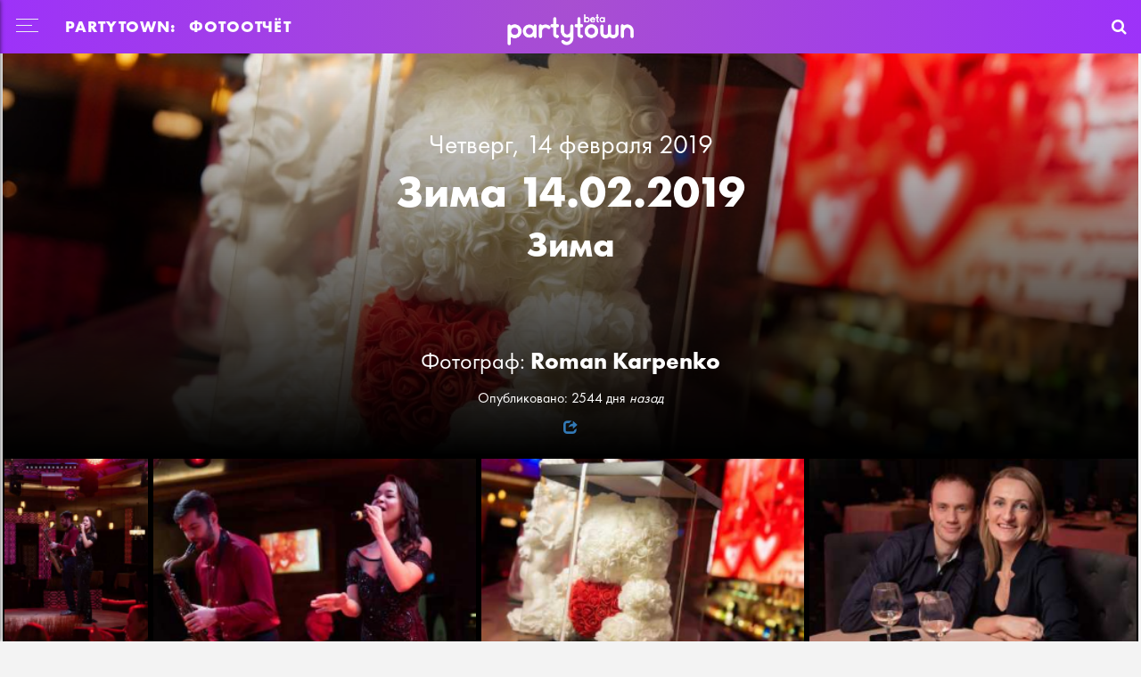

--- FILE ---
content_type: text/html; charset=UTF-8
request_url: https://partytown.ru/photo4885
body_size: 5463
content:


<!DOCTYPE html>
<HTML xmlns="http://www.w3.org/1999/xhtml" lang="ru">
<HEAD>
 <base href="//partytown.ru">
 <title>Зима 14.02.2019, Зима : Partytown</title>
 <meta http-equiv="Content-Type" content="text/html; charset=UTF-8">
 <meta name="description" content="Фотоотчёт: Зима, 14 февраля 2019">
 <meta name="keywords" content="Зима 14.02.2019, Зима">
 <meta name="twitter:card" content="summary_large_image">
 <meta name="twitter:site" content="@partytownru">
 <meta name="twitter:creator" content="@partytownru">
 <meta name="twitter:title" content="Зима 14.02.2019, Зима : Partytown">
 <meta name="twitter:description" content="Фотоотчёт: Зима, 14 февраля 2019">
 <meta name="twitter:image" content="//partytown.ru/thumb/photo/4885/700/465.jpg">
 <meta name="viewport" content="width=device-width">
 <meta property="og:title" content="Зима 14.02.2019, Зима : Partytown">
 <meta property="og:description" content="Фотоотчёт: Зима, 14 февраля 2019">
 <meta property="og:image" content="//partytown.ru/thumb/photo/4885/700/465.jpg">
 <link rel="image_src" href="//partytown.ru/thumb/photo/4885/700/465.jpg">
 <link rel="alternate" title="Partytown новости ВСЕ ГОРОДА RSS" href="news_full.xml" type="application/rss+xml">
 <link rel="icon" href="/favicon.ico" type="image/x-icon">
 <link rel="shortcut icon" href="/favicon.ico" type="image/x-icon">
 <link rel="apple-touch-icon" href="/favicon-ios.png">
 <link rel="apple-touch-icon-precomposed" href="/favicon-ios.png">
 <link rel="stylesheet" href="/min/f=css/chosen.min.css,css/croppic.css,css/font-awesome.min.css,css/fotorama.css,css/jquery.autocomplete.css,css/jquery.dataTables.min.css,css/magnific-popup.css,css/jquery.Jcrop.min.css,css/jquery.simplyscroll.css,css/jquery.qtip.min.css,css/pickmeup.css,css/rater.css,plupload/js/jquery.ui.plupload/css/jquery.ui.plupload.css,css/timeline.css,css/bootstrap.min.css,css/summernote.css,css/fileinput.min.css,css/bootstrap-datepicker3.min.css,css/nanogallery2.min.css,partytown.css&amp;1668500807">
 <script src='js/jquery-2.1.4.min.js'></script>
<script src='js/jquery.autocomplete.min.js'></script>
<script src='js/jquery.cropit.min.js'></script>
<script src='js/jquery.dataTables.min.js'></script>
<script src='js/jquery.easing.1.3.js'></script>
<script src='js/jquery.magnific-popup.min.js'></script>
<script src='js/jquery.form.min.js'></script>
<script src='js/jquery.imagefill.min.js'></script>
<script src='js/jquery.Jcrop.min.js'></script>
<script src='js/jquery.modal.js'></script>
<script src='js/jquery.mousewheel.js'></script>
<script src='js/pickmeup.min.js'></script>
<script src='js/jquery.pjax.js'></script>
<script src='js/jquery.plugin.min.js'></script>
<script src='js/jquery.qtip.min.js'></script>
<script src='js/jquery.rater.js'></script>
<script src='js/jquery.scrollTo.min.js'></script>
<script src='js/jquery.simplyscroll.min.js'></script>
<script src='js/jquery-ui.min.js'></script>
<script src='js/jquery.validate.min.js'></script>
<script src='js/bootstrap.min.js'></script>
<script src='js/chosen.jquery.min.js'></script>
<script src='js/croppic.min.js'></script>
<script src='js/d3.min.js'></script>
<script src='js/imagesloaded.pkgd.min.js'></script>
<script src='js/moment-with-locales.min.js'></script>
<script src='js/morris.min.js'></script>
<script src='js/raphael-min.js'></script>
<script src='js/summernote/summernote.min.js'></script>
<script src='js/summernote/summernote-ru-RU.min.js'></script>
<script src='js/scrollPagination.js'></script>
<script src='js/canvas-to-blob.min.js'></script>
<script src='js/fileinput.min.js'></script>
<script src='js/fileinput_locale_ru.js'></script>
<script src='plupload/js/plupload.full.min.js'></script>
<script src='plupload/js/plupload.dev.js'></script>
<script src='plupload/js/i18n/ru.js'></script>
<script src='plupload/js/jquery.plupload.queue/jquery.plupload.queue.js'></script>
<script src='js/jquery.lazyload.min.js'></script>
<script src='js/bootstrap-datepicker.min.js'></script>
<script src='js/bootstrap-datepicker.ru.min.js'></script>
<script src='js/jquery.sidebar.min.js'></script>
<script src='js/jquery.nanogallery2.min.js'></script>
<!-- <script src="--><!--"></script>-->

 <!-- <script type="text/javascript" src="//vk.com/js/api/share.js?90" charset="windows-1251"></script>-->

   <!-- Yandex.Metrika counter --><script type="text/javascript">(function (d, w, c) { (w[c] = w[c] || []).push(function() { try { w.yaCounter4007764 = new Ya.Metrika({id:4007764, webvisor:false, clickmap:true, trackLinks:true, accurateTrackBounce:true, trackHash:true}); } catch(e) { } }); var n = d.getElementsByTagName("script")[0], s = d.createElement("script"), f = function () { n.parentNode.insertBefore(s, n); }; s.type = "text/javascript"; s.async = true; s.src = (d.location.protocol == "https:" ? "https:" : "http:") + "//mc.yandex.ru/metrika/watch.js"; if (w.opera == "[object Opera]") { d.addEventListener("DOMContentLoaded", f, false); } else { f(); } })(document, window, "yandex_metrika_callbacks");</script><noscript><div><img src="//mc.yandex.ru/watch/4007764" style="position:absolute; left:-9999px;" alt="" /></div></noscript><!-- /Yandex.Metrika counter -->
 <script>
     (function(i,s,o,g,r,a,m){i['GoogleAnalyticsObject']=r;i[r]=i[r]||function(){
             (i[r].q=i[r].q||[]).push(arguments)},i[r].l=1*new Date();a=s.createElement(o),
         m=s.getElementsByTagName(o)[0];a.async=1;a.src=g;m.parentNode.insertBefore(a,m)
     })(window,document,'script','//www.google-analytics.com/analytics.js','ga');
     ga('create', 'UA-868113-1', 'auto');
     ga('send', 'pageview');
     ga('set', '&uid', 0);
 </script>

</HEAD>
<BODY>
<div id="all">
 <nav class="navbar navbar-default topbar" role="navigation">
  <a href='/' class="navbar-brand" data-pjax='#mainFrame'><img src="/i/2017/Logo@2x.png" class="img-responsive" style="width: 142px" alt='Интернет-Афиша : Partytown' title='Интернет-Афиша : Partytown'></a>
   <div id="navbarCollapse" class="navbar-collapse">
    <ul class="nav navbar-nav navbar-left" style="float: left">
     <li><a href="#" class="topbar-caption slidebartoggle" data-action="toggle" data-side="left">
       <div class="hamburger" id="hamburger-1">
        <span class="line"></span>
        <span class="line"></span>
        <span class="line"></span>
       </div>
      </a>
     </li>
          <li class="dropdown hidden-xs">
            <a href="#" data-toggle="dropdown" class="dropdown-toggle topbar-caption" style="color: white;">PARTYTOWN:</a>
      <ul role="menu" class="dropdown-menu"><li><a href="/belgorod" class="topbar-caption">Белгород</a></li><li><a href="/kharkov" class="topbar-caption">Харьков</a></li><li><a href="/astrakhan" class="topbar-caption">Астрахань</a></li></ul>
     </li>
     <li class="hidden-xs">
      <a href="photo" class="topbar-caption" style="color: white; padding-left: 0;">Фотоотчёт</a>
     </li>
        </ul>
    <ul class="nav navbar-nav navbar-right" style="float: right">
     <li><a href='#' class="topbar-caption" style="color: white" id="searchButton"><i class="fa fa-search" aria-hidden="true"></i></a></li>
<!--     <li><a href='/place' class="topbar-caption" style="color: white" data-pjax='#mainFrame'>P</a></li>-->
<!--     <li><a href="javascript:;" onclick="return bookmark(this);" class="topbar-caption" style="color: white"><i class="fa fa-star-o" aria-hidden="true"></i></a></li>-->
    </ul>
   </div>
  </nav>

 <div class="container-fluid" style="min-height: 83vh;">


  <div class="row" style="margin: 0; padding: 0;">
   <div class="col-lg-24 col-md-24 col-sm-24 col-xs-24" style="margin: 0; padding: 0;">
    <div style="margin: 0; padding: 0; padding-top: 80px; width: 100%; height: 450px; text-align: center; background: linear-gradient(rgba(0, 0, 0, 0), rgba(0, 0, 0, 2)), url(/thumbs/photo_4885.jpg); background-position: center; background-size: cover;">
     <a style="font-size: 30px; font-weight: normal; font-style: normal; font-stretch: normal; line-height: 1.5; color: white; display: block;" href="#">
      Четверг, 14 февраля 2019     </a>
     <h1 class="caption">Зима 14.02.2019</h1>
     <a style="font-size: 40px; font-weight: bold; font-style: normal; font-stretch: normal; line-height: 1.5; color: white; display: block;" href="#">Зима</a>
      <span style="font-size: 26px; font-weight: normal; font-style: normal; font-stretch: normal; line-height: 1.54; color: white; display: block; padding-top: 80px;">Фотограф: <a style="color: white; font-weight: bold;" href="people168">Roman Karpenko</a></span>      <span style="font-size: 16px; font-weight: normal; font-style: normal; font-stretch: normal; line-height: 1.54; color: white; display: block; padding-top: 10px;">Опубликовано: 2544 дня <i title="15 февраля 2019">назад</i></span>
     <span style="font-size: 16px; font-weight: normal; font-style: normal; font-stretch: normal; line-height: 1.54; color: white; display: block; padding-top: 10px;">
      <a class='fancybox open-popup-link' href="#photoShare_4885"><i class="glyphicon glyphicon-share"></i></a>
     </span>
     <div id=photoShare_4885 class='white-popup mfp-hide' style="background: silver; border-radius: 5px; min-width: 50%; max-width: 90%; padding: 1em; margin: 0 auto;">
      <div class=secoHead><br>Код для встраивания фотогалереи на страницу своего сайта</div>
      <br>
            <input type=text size=200 value='<div class="partyFrame" data-type="photo" data-id="cbbbbcug"></div><script src="//partytown.ru/embed/photo.js" type="text/javascript"></script>'>
     </div>
    </div>
        <div id="photos" style="background: black" data-nanogallery2='{
        "thumbnailHeight": 300,
        "thumbnailWidth": "auto",
        "itemsBaseURL": "https://partytown.ru/photofile/",
        "thumbnailStacksRotateZ": 0.4,
        "thumbnailLabel": { "display": false },
        "thumbnailWaitImageLoaded": "false",
        "thumbnailHoverEffect2": "imageScaleIn80",
        "viewerToolbar": { "standard": "none" },
        "viewerTools": {
          "topLeft": "playPauseButton, custom1",
          "topRight": "zoomButton, closeButton"
        },
        "viewerImageDisplay": "upscale",
        "touchAnimation": false,
        "icons": { "viewerCustomTool1": "скачать"},
        "fnImgToolbarCustClick": "myLightboxTool"
     }'>
           <a href="461093/full" data-ngthumb="461093/mini" data-ngdesc="14 февраля 2019, Зима">Зима 14.02.2019</a>
           <a href="461094/full" data-ngthumb="461094/mini" data-ngdesc="14 февраля 2019, Зима">Зима 14.02.2019</a>
           <a href="461095/full" data-ngthumb="461095/mini" data-ngdesc="14 февраля 2019, Зима">Зима 14.02.2019</a>
           <a href="461096/full" data-ngthumb="461096/mini" data-ngdesc="14 февраля 2019, Зима">Зима 14.02.2019</a>
           <a href="461097/full" data-ngthumb="461097/mini" data-ngdesc="14 февраля 2019, Зима">Зима 14.02.2019</a>
           <a href="461098/full" data-ngthumb="461098/mini" data-ngdesc="14 февраля 2019, Зима">Зима 14.02.2019</a>
           <a href="461099/full" data-ngthumb="461099/mini" data-ngdesc="14 февраля 2019, Зима">Зима 14.02.2019</a>
           <a href="461100/full" data-ngthumb="461100/mini" data-ngdesc="14 февраля 2019, Зима">Зима 14.02.2019</a>
           <a href="461101/full" data-ngthumb="461101/mini" data-ngdesc="14 февраля 2019, Зима">Зима 14.02.2019</a>
           <a href="461102/full" data-ngthumb="461102/mini" data-ngdesc="14 февраля 2019, Зима">Зима 14.02.2019</a>
           <a href="461103/full" data-ngthumb="461103/mini" data-ngdesc="14 февраля 2019, Зима">Зима 14.02.2019</a>
           <a href="461104/full" data-ngthumb="461104/mini" data-ngdesc="14 февраля 2019, Зима">Зима 14.02.2019</a>
           <a href="461105/full" data-ngthumb="461105/mini" data-ngdesc="14 февраля 2019, Зима">Зима 14.02.2019</a>
           <a href="461106/full" data-ngthumb="461106/mini" data-ngdesc="14 февраля 2019, Зима">Зима 14.02.2019</a>
           <a href="461107/full" data-ngthumb="461107/mini" data-ngdesc="14 февраля 2019, Зима">Зима 14.02.2019</a>
           <a href="461108/full" data-ngthumb="461108/mini" data-ngdesc="14 февраля 2019, Зима">Зима 14.02.2019</a>
           <a href="461109/full" data-ngthumb="461109/mini" data-ngdesc="14 февраля 2019, Зима">Зима 14.02.2019</a>
           <a href="461110/full" data-ngthumb="461110/mini" data-ngdesc="14 февраля 2019, Зима">Зима 14.02.2019</a>
           <a href="461111/full" data-ngthumb="461111/mini" data-ngdesc="14 февраля 2019, Зима">Зима 14.02.2019</a>
           <a href="461112/full" data-ngthumb="461112/mini" data-ngdesc="14 февраля 2019, Зима">Зима 14.02.2019</a>
           <a href="461113/full" data-ngthumb="461113/mini" data-ngdesc="14 февраля 2019, Зима">Зима 14.02.2019</a>
           <a href="461114/full" data-ngthumb="461114/mini" data-ngdesc="14 февраля 2019, Зима">Зима 14.02.2019</a>
           <a href="461115/full" data-ngthumb="461115/mini" data-ngdesc="14 февраля 2019, Зима">Зима 14.02.2019</a>
           <a href="461116/full" data-ngthumb="461116/mini" data-ngdesc="14 февраля 2019, Зима">Зима 14.02.2019</a>
           <a href="461117/full" data-ngthumb="461117/mini" data-ngdesc="14 февраля 2019, Зима">Зима 14.02.2019</a>
           <a href="461118/full" data-ngthumb="461118/mini" data-ngdesc="14 февраля 2019, Зима">Зима 14.02.2019</a>
           <a href="461119/full" data-ngthumb="461119/mini" data-ngdesc="14 февраля 2019, Зима">Зима 14.02.2019</a>
           <a href="461120/full" data-ngthumb="461120/mini" data-ngdesc="14 февраля 2019, Зима">Зима 14.02.2019</a>
           <a href="461121/full" data-ngthumb="461121/mini" data-ngdesc="14 февраля 2019, Зима">Зима 14.02.2019</a>
           <a href="461122/full" data-ngthumb="461122/mini" data-ngdesc="14 февраля 2019, Зима">Зима 14.02.2019</a>
           <a href="461123/full" data-ngthumb="461123/mini" data-ngdesc="14 февраля 2019, Зима">Зима 14.02.2019</a>
           <a href="461124/full" data-ngthumb="461124/mini" data-ngdesc="14 февраля 2019, Зима">Зима 14.02.2019</a>
           <a href="461125/full" data-ngthumb="461125/mini" data-ngdesc="14 февраля 2019, Зима">Зима 14.02.2019</a>
           <a href="461126/full" data-ngthumb="461126/mini" data-ngdesc="14 февраля 2019, Зима">Зима 14.02.2019</a>
           <a href="461127/full" data-ngthumb="461127/mini" data-ngdesc="14 февраля 2019, Зима">Зима 14.02.2019</a>
           <a href="461128/full" data-ngthumb="461128/mini" data-ngdesc="14 февраля 2019, Зима">Зима 14.02.2019</a>
           <a href="461129/full" data-ngthumb="461129/mini" data-ngdesc="14 февраля 2019, Зима">Зима 14.02.2019</a>
           <a href="461130/full" data-ngthumb="461130/mini" data-ngdesc="14 февраля 2019, Зима">Зима 14.02.2019</a>
           <a href="461131/full" data-ngthumb="461131/mini" data-ngdesc="14 февраля 2019, Зима">Зима 14.02.2019</a>
           <a href="461132/full" data-ngthumb="461132/mini" data-ngdesc="14 февраля 2019, Зима">Зима 14.02.2019</a>
           <a href="461133/full" data-ngthumb="461133/mini" data-ngdesc="14 февраля 2019, Зима">Зима 14.02.2019</a>
           <a href="461134/full" data-ngthumb="461134/mini" data-ngdesc="14 февраля 2019, Зима">Зима 14.02.2019</a>
           <a href="461135/full" data-ngthumb="461135/mini" data-ngdesc="14 февраля 2019, Зима">Зима 14.02.2019</a>
           <a href="461136/full" data-ngthumb="461136/mini" data-ngdesc="14 февраля 2019, Зима">Зима 14.02.2019</a>
           <a href="461137/full" data-ngthumb="461137/mini" data-ngdesc="14 февраля 2019, Зима">Зима 14.02.2019</a>
           <a href="461138/full" data-ngthumb="461138/mini" data-ngdesc="14 февраля 2019, Зима">Зима 14.02.2019</a>
           <a href="461139/full" data-ngthumb="461139/mini" data-ngdesc="14 февраля 2019, Зима">Зима 14.02.2019</a>
           <a href="461140/full" data-ngthumb="461140/mini" data-ngdesc="14 февраля 2019, Зима">Зима 14.02.2019</a>
           <a href="461141/full" data-ngthumb="461141/mini" data-ngdesc="14 февраля 2019, Зима">Зима 14.02.2019</a>
           <a href="461142/full" data-ngthumb="461142/mini" data-ngdesc="14 февраля 2019, Зима">Зима 14.02.2019</a>
           <a href="461143/full" data-ngthumb="461143/mini" data-ngdesc="14 февраля 2019, Зима">Зима 14.02.2019</a>
           <a href="461144/full" data-ngthumb="461144/mini" data-ngdesc="14 февраля 2019, Зима">Зима 14.02.2019</a>
           <a href="461145/full" data-ngthumb="461145/mini" data-ngdesc="14 февраля 2019, Зима">Зима 14.02.2019</a>
           <a href="461146/full" data-ngthumb="461146/mini" data-ngdesc="14 февраля 2019, Зима">Зима 14.02.2019</a>
           <a href="461147/full" data-ngthumb="461147/mini" data-ngdesc="14 февраля 2019, Зима">Зима 14.02.2019</a>
           <a href="461148/full" data-ngthumb="461148/mini" data-ngdesc="14 февраля 2019, Зима">Зима 14.02.2019</a>
           <a href="461149/full" data-ngthumb="461149/mini" data-ngdesc="14 февраля 2019, Зима">Зима 14.02.2019</a>
           <a href="461150/full" data-ngthumb="461150/mini" data-ngdesc="14 февраля 2019, Зима">Зима 14.02.2019</a>
           <a href="461151/full" data-ngthumb="461151/mini" data-ngdesc="14 февраля 2019, Зима">Зима 14.02.2019</a>
           <a href="461152/full" data-ngthumb="461152/mini" data-ngdesc="14 февраля 2019, Зима">Зима 14.02.2019</a>
           <a href="461153/full" data-ngthumb="461153/mini" data-ngdesc="14 февраля 2019, Зима">Зима 14.02.2019</a>
           <a href="461154/full" data-ngthumb="461154/mini" data-ngdesc="14 февраля 2019, Зима">Зима 14.02.2019</a>
           <a href="461155/full" data-ngthumb="461155/mini" data-ngdesc="14 февраля 2019, Зима">Зима 14.02.2019</a>
           <a href="461156/full" data-ngthumb="461156/mini" data-ngdesc="14 февраля 2019, Зима">Зима 14.02.2019</a>
           <a href="461157/full" data-ngthumb="461157/mini" data-ngdesc="14 февраля 2019, Зима">Зима 14.02.2019</a>
           <a href="461158/full" data-ngthumb="461158/mini" data-ngdesc="14 февраля 2019, Зима">Зима 14.02.2019</a>
           <a href="461159/full" data-ngthumb="461159/mini" data-ngdesc="14 февраля 2019, Зима">Зима 14.02.2019</a>
           <a href="461160/full" data-ngthumb="461160/mini" data-ngdesc="14 февраля 2019, Зима">Зима 14.02.2019</a>
        </div>
   </div>
  </div>

<script>
    var myLightboxTool = function( customElementName, $customIcon, item ) {
        window.location.href = item.src;
        // var url = item.src;
        // window.open(url, '_blank');
    }
</script>

 </div>
  <nav class="navbar navbar-default botbar" role="navigation">
  <div>
   <ul class="nav navbar-nav navbar-left hidden-xs">
<!--    <li><a href="#">О проекте</a></li>-->
<!--    <li><a href="#">Вакансии</a></li>-->
<!--    <li><a href="#">Правила использования</a></li>-->
   </ul>
   <ul class="nav navbar-nav navbar-right">
    <li style="float: left"><a href="//instagram.com/partytownru" target="_blank"><img src="/i/social/new/Instagram.png" class="img-responsive" style="padding: 5px;"></a></li>
    <li style="float: left"><a href="//facebook.com/partytownru" target="_blank"><img src="/i/social/new/Facebook.png" class="img-responsive" style="padding: 5px;"></a></li>
    <li style="float: left"><a href="//vk.com/partytown_belgorod" target="_blank"><img src="/i/social/new/VK.png" class="img-responsive" style="padding: 7px;"></a></li>
    <li style="float: left"><a href="//twitter.com/partytownru" target="_blank"><img src="/i/social/new/Twitter.png" class="img-responsive" style="padding: 6px;"></a></li>
    <li style="float: left" class="hidden-xs"><a href="//partytown.ru">© 2024 Partytown.ru</a></li>
   </ul>
  </div>
 </nav>
  </div>

 <div class="sidebars">
  <div class="sidebar left" style="background-image: linear-gradient(181deg, #5A3A7D, #222117); width: 350px; left: -350px; z-index: 1">
  <div class="hamburger slidebartoggle is-active" id="lefthamburger" data-action="close" data-side="left" style="margin: 30px; margin-top: 22px; width: 40px; text-align: left">
   <span class="line"></span>
   <span class="line"></span>
   <span class="line"></span>
  </div>
  <div class="list-group leftmenu">
   <a href="/"      class="list-group-item"><i class="fa fa-list"     ></i> НОВОЕ НА САЙТЕ</a>
   <a href="/photo" class="list-group-item"><i class="fa fa-picture-o"></i> ФОТОГАЛЕРЕИ</a>
   <a href="/event" class="list-group-item"><i class="fa fa-calendar" ></i> АФИША</a>
   <a href="https://server.partytown.tv" class="list-group-item"><i class="fa fa-camera"   ></i> PARTYTOWN.TV</a>
   <a href="/login" class="list-group-item" style="position: absolute; bottom: 40px; width: 100%;"><i class="fa fa-lock"></i> ВХОД</a>
  </div>
 </div>
 </div>


 <div id="searchForm">
  <form method="get" action="search">
   <input name="qmenu" type="text" placeholder="Что ищем? Введите поисковый запрос" autofocus autocomplete="off" value="">
   <br>
   <button type="submit">Поиск</button>
  </form>
 </div>

 <script>
     $("#searchButton").on("click", function () {
         $("#searchForm").show("fast");
         return false;
     });
     $("#searchCloseButton").on("click", function () {
         $("#searchForm").hide("fast");
         return false;
     });
     $(document).on('keydown', function ( e ) {
         if ($("#searchButton").is(':visible')) {
             if ( e.keyCode === 27 ) {
                 $("#searchForm").hide("fast");
             }
         }
     });

     $(".chosenList").chosen({
         search_contains: true
     });

     $(".fancybox").magnificPopup({
         titleSrc: 'title'
     });

     // $('.mainblock').rippleria({
     //     duration: 750,
     //     easing: 'linear',
     //     color: undefined,
     //     detectBrightness: true
     // });

     $(document).ready(function () {
         // All sides
         var sides = ["left", "top", "right", "bottom"];
         $("h1 span.version").text($.fn.sidebar.version);

         // Initialize sidebars
         for (var i = 0; i < sides.length; ++i) {
             var cSide = sides[i];
             $(".sidebar." + cSide).sidebar({side: cSide});
         }

         // Click handlers
         $(".slidebartoggle").on("click", function () {
             var $this = $(this);
             var action = $this.attr("data-action");
             var side = $this.attr("data-side");
             $(".sidebar." + side).trigger("sidebar:" + action);
             return false;
         });
     });
 </script>
 
<!--LiveInternet counter--><script type="text/javascript">new Image().src = "//counter.yadro.ru/hit?r" + escape(document.referrer) + ((typeof(screen)=="undefined")?"" : ";s"+screen.width+"*"+screen.height+"*" + (screen.colorDepth?screen.colorDepth:screen.pixelDepth)) + ";u"+escape(document.URL) + ";h"+escape(document.title.substring(0,80)) + ";" +Math.random();</script><!--/LiveInternet-->
<!-- begin of Top100 code --><div style="position: absolute; left: -9999px"><script id="top100Counter" type="text/javascript" src="//counter.rambler.ru/top100.jcn?2459894"></script><noscript><a href="//top100.rambler.ru/navi/2459894/"><img src="//counter.rambler.ru/top100.cnt?2459894" alt="Rambler's Top100" border="0"/></a></noscript></div><!-- end of Top100 code -->

 </body>
</html>




--- FILE ---
content_type: text/javascript
request_url: https://partytown.ru/js/fileinput_locale_ru.js
body_size: 1125
content:
/*!
 * FileInput Russian Translations
 *
 * This file must be loaded after 'fileinput.js'. Patterns in braces '{}', or
 * any HTML markup tags in the messages must not be converted or translated.
 *
 * @see http://github.com/kartik-v/bootstrap-fileinput
 * @author CyanoFresh <cyanofresh@gmail.com>
 *
 * NOTE: this file must be saved in UTF-8 encoding.
 */
(function ($) {
    "use strict";

    $.fn.fileinputLocales['ru'] = {
        fileSingle: 'файл',
        filePlural: 'файлы',
        browseLabel: 'Выбрать &hellip;',
        removeLabel: 'Удалить',
        removeTitle: 'Очистить выбранные файлы',
        cancelLabel: 'Отмена',
        cancelTitle: 'Отменить текущую загрузку',
        uploadLabel: 'Загрузить',
        uploadTitle: 'Загрузить выбранные файлы',
        msgZoomTitle: 'посмотреть детали',
        msgZoomModalHeading: 'Подробное превью',
        msgSizeTooLarge: 'Файл "{name}" (<b>{size} KB</b>) превышает максимальный размер <b>{maxSize} KB</b>.',
        msgFilesTooLess: 'Вы должны выбрать как минимум <b>{n}</b> {files} для загрузки.',
        msgFilesTooMany: 'Количество выбранных файлов <b>({n})</b> превышает максимально допустимое количество <b>{m}</b>.',
        msgFileNotFound: 'Файл "{name}" не найден!',
        msgFileSecured: 'Ограничения безопасности запрещают читать файл "{name}".',
        msgFileNotReadable: 'Файл "{name}" невозможно прочитать.',
        msgFilePreviewAborted: 'Предпросмотр отменен для файла "{name}".',
        msgFilePreviewError: 'Произошла ошибка при чтении файла "{name}".',
        msgInvalidFileType: 'Запрещенный тип файла для "{name}". Только "{types}" разрешены.',
        msgInvalidFileExtension: 'Запрещенное расширение для файла "{name}". Только "{extensions}" разрешены.',
        msgUploadAborted: 'Выгрузка файла прервана',
        msgValidationError: 'Ошибка при загрузке файла',
        msgLoading: 'Загрузка файла {index} из {files} &hellip;',
        msgProgress: 'Загрузка файла {index} из {files} - {name} - {percent}% завершено.',
        msgSelected: 'Выбрано файлов: {n}',
        msgFoldersNotAllowed: 'Разрешено перетаскивание только файлов! Пропущено {n} папок.',
        msgImageWidthSmall: 'Ширина изображения {name} должна быть не меньше {size} px.',
        msgImageHeightSmall: 'Высота изображения {name} должна быть не меньше {size} px.',
        msgImageWidthLarge: 'Ширина изображения "{name}" не может превышать {size} px.',
        msgImageHeightLarge: 'Высота изображения "{name}" не может превышать {size} px.',
        msgImageResizeError: 'Не удалось получить размеры изображения, чтобы изменить размер.',
        msgImageResizeException: 'Ошибка при изменении размера изображения.<pre>{errors}</pre>',
        dropZoneTitle: 'Перетащите файлы сюда &hellip;',
        fileActionSettings: {
            removeTitle: 'Удалить файл',
            uploadTitle: 'Загрузить файл',
            indicatorNewTitle: 'Еще не загружен',
            indicatorSuccessTitle: 'Загружен',
            indicatorErrorTitle: 'Ошибка загрузки',
            indicatorLoadingTitle: 'Загрузка ...'
        }
    };
})(window.jQuery);


--- FILE ---
content_type: text/javascript
request_url: https://partytown.ru/js/croppic.min.js
body_size: 4167
content:
/*
 * CROP
 * dependancy: jQuery
 * author: Ognjen "Zmaj Džedaj" Božičković and Mat Steinlin
 */
!function(o,t){Croppic=function(o,t){var e=this;e.id=o,e.obj=$("#"+o),e.outputDiv=e.obj,e.options={uploadUrl:"",uploadData:{},cropUrl:"",cropData:{},outputUrlId:"",imgEyecandy:!0,imgEyecandyOpacity:.2,zoomFactor:10,rotateFactor:5,doubleZoomControls:!0,rotateControls:!0,modal:!1,customUploadButtonId:"",loaderHtml:"",scaleToFill:!0,processInline:!1,loadPicture:"",onReset:null,enableMousescroll:!1,onBeforeImgUpload:null,onAfterImgUpload:null,onImgDrag:null,onImgZoom:null,onImgRotate:null,onBeforeImgCrop:null,onAfterImgCrop:null,onBeforeRemoveCroppedImg:null,onAfterRemoveCroppedImg:null,onError:null};for(i in t)e.options[i]=t[i];e.init()},Croppic.prototype={id:"",imgInitW:0,imgInitH:0,imgW:0,imgH:0,objW:0,objH:0,actualRotation:0,windowW:0,windowH:$(o).height(),obj:{},outputDiv:{},outputUrlObj:{},img:{},defaultImg:{},croppedImg:{},imgEyecandy:{},form:{},iframeform:{},iframeobj:{},cropControlsUpload:{},cropControlsCrop:{},cropControlZoomMuchIn:{},cropControlZoomMuchOut:{},cropControlZoomIn:{},cropControlZoomOut:{},cropControlCrop:{},cropControlReset:{},cropControlRemoveCroppedImage:{},modal:{},loader:{},init:function(){var o=this;o.objW=o.obj.width(),o.objH=o.obj.height(),o.actualRotation=0,$.isEmptyObject(o.defaultImg)&&(o.defaultImg=o.obj.find("img")),o.createImgUploadControls(),$.isEmptyObject(o.options.loadPicture)?o.bindImgUploadControl():o.loadExistingImage()},createImgUploadControls:function(){var o=this,t="";""===o.options.customUploadButtonId&&(t='<i class="cropControlUpload"></i>');var e='<i class="cropControlRemoveCroppedImage"></i>';$.isEmptyObject(o.croppedImg)&&(e=""),$.isEmptyObject(o.options.loadPicture)||(t="");var n='<div class="cropControls cropControlsUpload"> '+t+e+" </div>";o.outputDiv.append(n),o.cropControlsUpload=o.outputDiv.find(".cropControlsUpload"),""===o.options.customUploadButtonId?o.imgUploadControl=o.outputDiv.find(".cropControlUpload"):(o.imgUploadControl=$("#"+o.options.customUploadButtonId),o.imgUploadControl.show()),$.isEmptyObject(o.croppedImg)||(o.cropControlRemoveCroppedImage=o.outputDiv.find(".cropControlRemoveCroppedImage"))},bindImgUploadControl:function(){var o=this,e='<form class="'+o.id+'_imgUploadForm" style="display: none; visibility: hidden;">  <input type="file" name="img" id="'+o.id+'_imgUploadField">  </form>';o.outputDiv.append(e),o.form=o.outputDiv.find("."+o.id+"_imgUploadForm");var n=o.CreateFallbackIframe();o.imgUploadControl.off("click"),o.imgUploadControl.on("click",function(){""===n?o.form.find('input[type="file"]').trigger("click"):o.iframeform.find('input[type="file"]').trigger("click")}),$.isEmptyObject(o.croppedImg)||o.cropControlRemoveCroppedImage.on("click",function(){typeof o.options.onBeforeRemoveCroppedImg==typeof Function&&o.options.onBeforeRemoveCroppedImg.call(o),o.croppedImg.remove(),$(this).hide(),typeof o.options.onAfterRemoveCroppedImg==typeof Function&&o.options.onAfterRemoveCroppedImg.call(o),$.isEmptyObject(o.defaultImg)||o.obj.append(o.defaultImg),""!==o.options.outputUrlId&&$("#"+o.options.outputUrlId).val("")}),o.form.find('input[type="file"]').change(function(){if(o.options.onBeforeImgUpload&&o.options.onBeforeImgUpload.call(o),o.showLoader(),o.imgUploadControl.hide(),o.options.processInline){var e=new FileReader;e.onload=function(t){var e=new Image;e.src=t.target.result,e.onload=function(){o.imgInitW=o.imgW=e.width,o.imgInitH=o.imgH=e.height,o.options.modal&&o.createModal(),$.isEmptyObject(o.croppedImg)||o.croppedImg.remove(),o.imgUrl=e.src,o.obj.append('<img src="'+e.src+'">'),o.initCropper(),o.hideLoader(),o.options.onAfterImgUpload&&o.options.onAfterImgUpload.call(o)}},e.readAsDataURL(o.form.find('input[type="file"]')[0].files[0])}else{formData=new FormData(o.form[0]);for(var n in o.options.uploadData)o.options.uploadData.hasOwnProperty(n)&&formData.append(n,o.options.uploadData[n]);$.ajax({url:o.options.uploadUrl,data:formData,context:t.body,cache:!1,contentType:!1,processData:!1,type:"POST"}).always(function(t){o.afterUpload(t)})}})},loadExistingImage:function(){var o=this;if($.isEmptyObject(o.croppedImg)){o.options.onBeforeImgUpload&&o.options.onBeforeImgUpload.call(o),o.showLoader(),o.options.modal&&o.createModal(),$.isEmptyObject(o.croppedImg)||o.croppedImg.remove(),o.imgUrl=o.options.loadPicture;var t=$('<img src="'+o.options.loadPicture+'">');o.obj.append(t),t.load(function(){o.imgInitW=o.imgW=this.width,o.imgInitH=o.imgH=this.height,o.initCropper(),o.hideLoader(),o.options.onAfterImgUpload&&o.options.onAfterImgUpload.call(o)})}else o.cropControlRemoveCroppedImage.on("click",function(){o.croppedImg.remove(),$(this).hide(),$.isEmptyObject(o.defaultImg)||o.obj.append(o.defaultImg),""!==o.options.outputUrlId&&$("#"+o.options.outputUrlId).val(""),o.croppedImg="",o.reset()})},afterUpload:function(o){var t=this;if(response="object"==typeof o?o:jQuery.parseJSON(o),"success"==response.status){t.imgInitW=t.imgW=response.width,t.imgInitH=t.imgH=response.height,t.options.modal&&t.createModal(),$.isEmptyObject(t.croppedImg)||t.croppedImg.remove(),t.imgUrl=response.url;var e=$('<img src="'+response.url+'">');t.obj.append(e),e.load(function(){t.initCropper(),t.hideLoader(),t.options.onAfterImgUpload&&t.options.onAfterImgUpload.call(t)}),t.options.onAfterImgUpload&&t.options.onAfterImgUpload.call(t)}"error"==response.status&&(t.options.onError&&t.options.onError.call(t,response.message),t.hideLoader(),setTimeout(function(){t.reset()},2e3))},createModal:function(){var o=this,t=o.windowH/2-o.objH/2,e='<div id="croppicModal"><div id="croppicModalObj" style="width:'+o.objW+"px; height:"+o.objH+"px; margin:0 auto; margin-top:"+t+'px; position: relative;"> </div></div>';$("body").append(e),o.modal=$("#croppicModal"),o.obj=$("#croppicModalObj")},destroyModal:function(){var o=this;o.obj=o.outputDiv,o.modal.remove(),o.modal={}},initCropper:function(){var o=this;o.img=o.obj.find("img"),o.img.wrap('<div class="cropImgWrapper" style="overflow:hidden; z-index:1; position:absolute; width:'+o.objW+"px; height:"+o.objH+'px;"></div>'),o.createCropControls(),o.options.imgEyecandy&&o.createEyecandy(),o.initDrag(),o.initialScaleImg()},createEyecandy:function(){var o=this;o.imgEyecandy=o.img.clone(),o.imgEyecandy.css({"z-index":"0",opacity:o.options.imgEyecandyOpacity}).appendTo(o.obj)},destroyEyecandy:function(){var o=this;o.imgEyecandy.remove()},initialScaleImg:function(){var o=this;o.zoom(-o.imgInitW),o.zoom(40),o.options.enableMousescroll&&o.img.on("mousewheel",function(t){t.preventDefault(),o.zoom(o.options.zoomFactor*t.deltaY)}),o.img.css({left:-(o.imgW-o.objW)/2,top:-(o.imgH-o.objH)/2,position:"relative"}),o.options.imgEyecandy&&o.imgEyecandy.css({left:-(o.imgW-o.objW)/2,top:-(o.imgH-o.objH)/2,position:"relative"})},createCropControls:function(){var o,t=this,e="",n='<i class="cropControlZoomIn"></i>',i='<i class="cropControlZoomOut"></i>',r="",a="",p="",s='<i class="cropControlCrop"></i>',c='<i class="cropControlReset"></i>';t.options.doubleZoomControls&&(e='<i class="cropControlZoomMuchIn"></i>',r='<i class="cropControlZoomMuchOut"></i>'),t.options.rotateControls&&(a='<i class="cropControlRotateLeft"></i>',p='<i class="cropControlRotateRight"></i>'),o='<div class="cropControls cropControlsCrop">'+e+n+i+r+a+p+s+c+"</div>",t.obj.append(o),t.cropControlsCrop=t.obj.find(".cropControlsCrop"),t.options.doubleZoomControls&&(t.cropControlZoomMuchIn=t.cropControlsCrop.find(".cropControlZoomMuchIn"),t.cropControlZoomMuchIn.on("click",function(){t.zoom(10*t.options.zoomFactor)}),t.cropControlZoomMuchOut=t.cropControlsCrop.find(".cropControlZoomMuchOut"),t.cropControlZoomMuchOut.on("click",function(){t.zoom(10*-t.options.zoomFactor)})),t.cropControlZoomIn=t.cropControlsCrop.find(".cropControlZoomIn"),t.cropControlZoomIn.on("click",function(){t.zoom(t.options.zoomFactor)}),t.cropControlZoomOut=t.cropControlsCrop.find(".cropControlZoomOut"),t.cropControlZoomOut.on("click",function(){t.zoom(-t.options.zoomFactor)}),t.cropControlZoomIn=t.cropControlsCrop.find(".cropControlRotateLeft"),t.cropControlZoomIn.on("click",function(){t.rotate(-t.options.rotateFactor)}),t.cropControlZoomOut=t.cropControlsCrop.find(".cropControlRotateRight"),t.cropControlZoomOut.on("click",function(){t.rotate(t.options.rotateFactor)}),t.cropControlCrop=t.cropControlsCrop.find(".cropControlCrop"),t.cropControlCrop.on("click",function(){t.crop()}),t.cropControlReset=t.cropControlsCrop.find(".cropControlReset"),t.cropControlReset.on("click",function(){t.reset()})},initDrag:function(){var t=this;t.img.on("mousedown touchstart",function(e){e.preventDefault();var n,i,r=o.navigator.userAgent;r.match(/iPad/i)||r.match(/iPhone/i)||r.match(/android/i)?(n=e.originalEvent.touches[0].pageX,i=e.originalEvent.touches[0].pageY):(n=e.pageX,i=e.pageY);var a=t.img.css("z-index"),p=t.img.outerHeight(),s=t.img.outerWidth(),c=t.img.offset().top+p-i,l=t.img.offset().left+s-n;t.img.css("z-index",1e3).on("mousemove touchmove",function(o){var e,n;if(r.match(/iPad/i)||r.match(/iPhone/i)||r.match(/android/i)?(e=o.originalEvent.touches[0].pageY+c-p,n=o.originalEvent.touches[0].pageX+l-s):(e=o.pageY+c-p,n=o.pageX+l-s),t.img.offset({top:e,left:n}).on("mouseup",function(){$(this).removeClass("draggable").css("z-index",a)}),t.options.imgEyecandy&&t.imgEyecandy.offset({top:e,left:n}),t.objH<t.imgH){parseInt(t.img.css("top"))>0&&(t.img.css("top",0),t.options.imgEyecandy&&t.imgEyecandy.css("top",0));var i=-(t.imgH-t.objH);parseInt(t.img.css("top"))<i&&(t.img.css("top",i),t.options.imgEyecandy&&t.imgEyecandy.css("top",i))}else{parseInt(t.img.css("top"))<0&&(t.img.css("top",0),t.options.imgEyecandy&&t.imgEyecandy.css("top",0));var i=t.objH-t.imgH;parseInt(t.img.css("top"))>i&&(t.img.css("top",i),t.options.imgEyecandy&&t.imgEyecandy.css("top",i))}if(t.objW<t.imgW){parseInt(t.img.css("left"))>0&&(t.img.css("left",0),t.options.imgEyecandy&&t.imgEyecandy.css("left",0));var m=-(t.imgW-t.objW);parseInt(t.img.css("left"))<m&&(t.img.css("left",m),t.options.imgEyecandy&&t.imgEyecandy.css("left",m))}else{parseInt(t.img.css("left"))<0&&(t.img.css("left",0),t.options.imgEyecandy&&t.imgEyecandy.css("left",0));var m=t.objW-t.imgW;parseInt(t.img.css("left"))>m&&(t.img.css("left",m),t.options.imgEyecandy&&t.imgEyecandy.css("left",m))}t.options.onImgDrag&&t.options.onImgDrag.call(t)})}).on("mouseup",function(){t.img.off("mousemove")}).on("mouseout",function(){t.img.off("mousemove")})},rotate:function(o){var t=this;t.actualRotation+=o,t.img.css({"-webkit-transform":"rotate("+t.actualRotation+"deg)","-moz-transform":"rotate("+t.actualRotation+"deg)",transform:"rotate("+t.actualRotation+"deg)"}),t.options.imgEyecandy&&t.imgEyecandy.css({"-webkit-transform":"rotate("+t.actualRotation+"deg)","-moz-transform":"rotate("+t.actualRotation+"deg)",transform:"rotate("+t.actualRotation+"deg)"}),"function"==typeof t.options.onImgRotate&&t.options.onImgRotate.call(t)},zoom:function(o){var t=this,e=t.imgW/t.imgH,n=t.imgW+o,i=n/e,r=!0;(n<t.objW||i<t.objH)&&(n-t.objW<i-t.objH?(n=t.objW,i=n/e):(i=t.objH,n=e*i),r=!1),!t.options.scaleToFill&&(n>t.imgInitW||i>t.imgInitH)&&(n-t.imgInitW<i-t.imgInitH?(n=t.imgInitW,i=n/e):(i=t.imgInitH,n=e*i),r=!1),t.imgW=n,t.img.width(n),t.imgH=i,t.img.height(i);var a=parseInt(t.img.css("top"))-o/2,p=parseInt(t.img.css("left"))-o/2;a>0&&(a=0),p>0&&(p=0);var s=-(i-t.objH);s>a&&(a=s);var c=-(n-t.objW);c>p&&(p=c),r&&t.img.css({top:a,left:p}),t.options.imgEyecandy&&(t.imgEyecandy.width(n),t.imgEyecandy.height(i),r&&t.imgEyecandy.css({top:a,left:p})),t.options.onImgZoom&&t.options.onImgZoom.call(t)},crop:function(){var o=this;o.options.onBeforeImgCrop&&o.options.onBeforeImgCrop.call(o),o.cropControlsCrop.hide(),o.showLoader();var e,n={imgUrl:o.imgUrl,imgInitW:o.imgInitW,imgInitH:o.imgInitH,imgW:o.imgW,imgH:o.imgH,imgY1:Math.abs(parseInt(o.img.css("top"))),imgX1:Math.abs(parseInt(o.img.css("left"))),cropH:o.objH,cropW:o.objW,rotation:o.actualRotation};if("undefined"==typeof FormData){var i=new XMLHttpRequest,r="",a=[];for(var p in n)a.push(encodeURIComponent(p)+"="+encodeURIComponent(n[p]));for(var p in o.options.cropData)a.push(encodeURIComponent(p)+"="+encodeURIComponent(o.options.cropData[p]));r=a.join("&").replace(/%20/g,"+"),i.addEventListener("error",function(){o.options.onError&&o.options.onError.call(o,"XHR Request failed")}),i.onreadystatechange=function(){4==i.readyState&&200==i.status&&o.afterCrop(i.responseText)},i.open("POST",o.options.cropUrl),i.setRequestHeader("Content-Type","application/x-www-form-urlencoded"),i.setRequestHeader("Content-Length",r.length),i.send(r)}else{e=new FormData;for(var p in n)n.hasOwnProperty(p)&&e.append(p,n[p]);for(var p in o.options.cropData)o.options.cropData.hasOwnProperty(p)&&e.append(p,o.options.cropData[p]);$.ajax({url:o.options.cropUrl,data:e,context:t.body,cache:!1,contentType:!1,processData:!1,type:"POST"}).always(function(t){o.afterCrop(t)})}},afterCrop:function(o){var t=this;try{response=jQuery.parseJSON(o)}catch(e){response="object"==typeof o?o:jQuery.parseJSON(o)}"success"==response.status&&(t.options.imgEyecandy&&t.imgEyecandy.hide(),t.destroy(),t.obj.append('<img class="croppedImg" src="'+response.url+'">'),""!==t.options.outputUrlId&&$("#"+t.options.outputUrlId).val(response.url),t.croppedImg=t.obj.find(".croppedImg"),t.init(),t.hideLoader()),"error"==response.status&&(t.options.onError&&t.options.onError.call(t,response.message),t.hideLoader(),setTimeout(function(){t.reset()},2e3)),t.options.onAfterImgCrop&&t.options.onAfterImgCrop.call(t)},showLoader:function(){var o=this;o.obj.append(o.options.loaderHtml),o.loader=o.obj.find(".loader")},hideLoader:function(){var o=this;o.loader.remove()},reset:function(){var o=this;o.destroy(),o.init(),$.isEmptyObject(o.croppedImg)||(o.obj.append(o.croppedImg),""!==o.options.outputUrlId&&$("#"+o.options.outputUrlId).val(o.croppedImg.attr("url"))),"function"==typeof o.options.onReset&&o.options.onReset.call(o)},destroy:function(){var o=this;o.options.modal&&!$.isEmptyObject(o.modal)&&o.destroyModal(),o.options.imgEyecandy&&!$.isEmptyObject(o.imgEyecandy)&&o.destroyEyecandy(),$.isEmptyObject(o.cropControlsUpload)||o.cropControlsUpload.remove(),$.isEmptyObject(o.cropControlsCrop)||o.cropControlsCrop.remove(),$.isEmptyObject(o.loader)||o.loader.remove(),$.isEmptyObject(o.form)||o.form.remove(),o.obj.html("")},isAjaxUploadSupported:function(){var o=t.createElement("input");return o.type="file","multiple"in o&&"undefined"!=typeof File&&"undefined"!=typeof FormData&&"undefined"!=typeof(new XMLHttpRequest).upload},CreateFallbackIframe:function(){var o=this;if(o.isAjaxUploadSupported())return"";if(jQuery.isEmptyObject(o.iframeobj)){var e=t.createElement("iframe");e.setAttribute("id",o.id+"_upload_iframe"),e.setAttribute("name",o.id+"_upload_iframe"),e.setAttribute("width","0"),e.setAttribute("height","0"),e.setAttribute("border","0"),e.setAttribute("src","javascript:false;"),e.style.display="none",t.body.appendChild(e)}else e=o.iframeobj[0];var n='<!DOCTYPE html><html><head><title>Uploading File</title></head><body><form class="'+o.id+'_upload_iframe_form" name="'+o.id+'_upload_iframe_form" action="'+o.options.uploadUrl+'" method="post" enctype="multipart/form-data" encoding="multipart/form-data" style="display:none;">'+$("#"+o.id+"_imgUploadField")[0].outerHTML+"</form></body></html>";e.contentWindow.document.open("text/htmlreplace"),e.contentWindow.document.write(n),e.contentWindow.document.close(),o.iframeobj=$("#"+o.id+"_upload_iframe"),o.iframeform=o.iframeobj.contents().find("html").find("."+o.id+"_upload_iframe_form"),o.iframeform.on("change","input",function(){o.SubmitFallbackIframe(o)}),o.iframeform.find("input")[0].attachEvent("onchange",function(){o.SubmitFallbackIframe(o)});var i=function(){e.detachEvent?e.detachEvent("onload",i):e.removeEventListener("load",i,!1);var t=o.getIframeContentJSON(e);jQuery.isEmptyObject(o.modal)&&o.afterUpload(t)};return e.addEventListener&&e.addEventListener("load",i,!0),e.attachEvent&&e.attachEvent("onload",i),"#"+o.id+"_imgUploadField"},SubmitFallbackIframe:function(o){o.showLoader(),o.options.processInline&&!o.options.uploadUrl?o.options.onError&&(o.options.onError.call(o,"processInline is not supported by your browser "),o.hideLoader()):(o.options.onBeforeImgUpload&&o.options.onBeforeImgUpload.call(o),o.iframeform[0].submit())},getIframeContentJSON:function(o){try{var t,e=o.contentDocument?o.contentDocument:o.contentWindow.document,n=e.body.innerHTML;"<pre>"==n.slice(0,5).toLowerCase()&&"</pre>"==n.slice(-6).toLowerCase()&&(n=e.body.firstChild.firstChild.nodeValue),t=jQuery.parseJSON(n)}catch(i){t={success:!1}}return t}}}(window,document);

--- FILE ---
content_type: text/javascript
request_url: https://partytown.ru/js/fileinput.min.js
body_size: 17191
content:
/*!
 * @copyright Copyright &copy; Kartik Visweswaran, Krajee.com, 2014 - 2015
 * @version 4.3.1
 *
 * File input styled for Bootstrap 3.0 that utilizes HTML5 File Input's advanced features including the FileReader API.
 * 
 * The plugin drastically enhances the HTML file input to preview multiple files on the client before upload. In
 * addition it provides the ability to preview content of images, text, videos, audio, html, flash and other objects.
 * It also offers the ability to upload and delete files using AJAX, and add files in batches (i.e. preview, append,
 * or remove before upload).
 * 
 * Author: Kartik Visweswaran
 * Copyright: 2015, Kartik Visweswaran, Krajee.com
 * For more JQuery plugins visit http://plugins.krajee.com
 * For more Yii related demos visit http://demos.krajee.com
 */!function(e){"use strict";"function"==typeof define&&define.amd?define(["jquery"],e):"object"==typeof module&&module.exports?module.exports=e(require("jquery")):e(window.jQuery)}(function(e){"use strict";e.fn.fileinputLocales={};var i,t,a,r,n,l,o,s,d,c,p,u,f,v,g,m,h,w,b,C,x,y,T,F,I,E,$,k,P,S,D,U,A,j,L,z,O,R,M,B,N,Z,H,W,q,_,V,K,X,J,Q,Y,G,ee;i=".fileinput",t=window.URL||window.webkitURL,a=function(e,i,t){return void 0!==e&&(t?e===i:e.match(i))},r=function(e){if("Microsoft Internet Explorer"!==navigator.appName)return!1;if(10===e)return new RegExp("msie\\s"+e,"i").test(navigator.userAgent);var i,t=document.createElement("div");return t.innerHTML="<!--[if IE "+e+"]> <i></i> <![endif]-->",i=t.getElementsByTagName("i").length,document.body.appendChild(t),t.parentNode.removeChild(t),i},n=function(){return new RegExp("Edge/[0-9]+","i").test(navigator.userAgent)},l=function(e,t,a,r){var n=r?t:t.split(" ").join(i+" ")+i;e.off(n).on(n,a)},o={data:{},init:function(e){var i=e.initialPreview,t=e.id;i.length>0&&!K(i)&&(i=i.split(e.initialPreviewDelimiter)),o.data[t]={content:i,config:e.initialPreviewConfig,tags:e.initialPreviewThumbTags,delimiter:e.initialPreviewDelimiter,template:e.previewGenericTemplate,msg:function(i){return e.getMsgSelected(i)},initId:e.previewInitId,footer:e.getLayoutTemplate("footer").replace(/\{progress}/g,e.renderThumbProgress()),isDelete:e.initialPreviewShowDelete,caption:e.initialCaption,actions:function(i,t,a,r,n){return e.renderFileActions(i,t,a,r,n)}}},fetch:function(e){return o.data[e].content.filter(function(e){return null!==e})},count:function(e,i){return o.data[e]&&o.data[e].content?i?o.data[e].content.length:o.fetch(e).length:0},get:function(i,t,a){var r,n,l="init_"+t,s=o.data[i],d=s.config[t],c=s.initId+"-"+l,p=" file-preview-initial";return a=void 0===a?!0:a,null===s.content[t]?"":(V(d)||V(d.frameClass)||(p+=" "+d.frameClass),r=s.template.replace(/\{previewId}/g,c).replace(/\{frameClass}/g,p).replace(/\{fileindex}/g,l).replace(/\{content}/g,s.content[t]).replace(/\{footer}/g,o.footer(i,t,a)),s.tags.length&&s.tags[t]&&(r=G(r,s.tags[t])),V(d)||V(d.frameAttr)||(n=e(document.createElement("div")).html(r),n.find(".file-preview-initial").attr(d.frameAttr),r=n.html(),n.remove()),r)},add:function(i,t,a,r,n){var l,s=e.extend(!0,{},o.data[i]);return K(t)||(t=t.split(s.delimiter)),n?(l=s.content.push(t)-1,s.config[l]=a,s.tags[l]=r):(l=t.length,s.content=t,s.config=a,s.tags=r),o.data[i]=s,l},set:function(i,t,a,r,n){var l,s,d=e.extend(!0,{},o.data[i]);if(t&&t.length&&(K(t)||(t=t.split(d.delimiter)),s=t.filter(function(e){return null!==e}),s.length)){if(void 0===d.content&&(d.content=[]),void 0===d.config&&(d.config=[]),void 0===d.tags&&(d.tags=[]),n){for(l=0;l<t.length;l++)t[l]&&d.content.push(t[l]);for(l=0;l<a.length;l++)a[l]&&d.config.push(a[l]);for(l=0;l<r.length;l++)r[l]&&d.tags.push(r[l])}else d.content=t,d.config=a,d.tags=r;o.data[i]=d}},unset:function(e,i){var t=o.count(e);if(t){if(1===t)return o.data[e].content=[],void(o.data[e].config=[]);o.data[e].content[i]=null,o.data[e].config[i]=null}},out:function(e){var i,t="",a=o.data[e],r=o.count(e,!0);if(0===r)return{content:"",caption:""};for(var n=0;r>n;n++)t+=o.get(e,n);return i=a.msg(o.count(e)),{content:t,caption:i}},footer:function(e,i,t){var a=o.data[e];if(t=void 0===t?!0:t,0===a.config.length||V(a.config[i]))return"";var r=a.config[i],n=X("caption",r)?r.caption:"",l=X("width",r)?r.width:"auto",s=X("url",r)?r.url:!1,d=X("key",r)?r.key:null,c=s===!1&&t,p=a.isDelete?a.actions(!1,!0,c,s,d):"",u=a.footer.replace(/\{actions}/g,p);return u.replace(/\{caption}/g,n).replace(/\{width}/g,l).replace(/\{indicator}/g,"").replace(/\{indicatorTitle}/g,"")}},s=function(e,i){return i=i||0,"number"==typeof e?e:("string"==typeof e&&(e=parseFloat(e)),isNaN(e)?i:e)},d=function(){return!(!window.File||!window.FileReader)},c=function(){var e=document.createElement("div");return!r(9)&&!n()&&(void 0!==e.draggable||void 0!==e.ondragstart&&void 0!==e.ondrop)},p=function(){return d()&&window.FormData},u=function(e,i){e.removeClass(i).addClass(i)},f='style="width:{width};height:{height};"',v='      <param name="controller" value="true" />\n      <param name="allowFullScreen" value="true" />\n      <param name="allowScriptAccess" value="always" />\n      <param name="autoPlay" value="false" />\n      <param name="autoStart" value="false" />\n      <param name="quality" value="high" />\n',g='<div class="file-preview-other">\n   <span class="{previewFileIconClass}">{previewFileIcon}</span>\n</div>',m={removeIcon:'<i class="glyphicon glyphicon-trash text-danger"></i>',removeClass:"btn btn-xs btn-default",removeTitle:"Remove file",uploadIcon:'<i class="glyphicon glyphicon-upload text-info"></i>',uploadClass:"btn btn-xs btn-default",uploadTitle:"Upload file",indicatorNew:'<i class="glyphicon glyphicon-hand-down text-warning"></i>',indicatorSuccess:'<i class="glyphicon glyphicon-ok-sign text-success"></i>',indicatorError:'<i class="glyphicon glyphicon-exclamation-sign text-danger"></i>',indicatorLoading:'<i class="glyphicon glyphicon-hand-up text-muted"></i>',indicatorNewTitle:"Not uploaded yet",indicatorSuccessTitle:"Uploaded",indicatorErrorTitle:"Upload Error",indicatorLoadingTitle:"Uploading ..."},h='{preview}\n<div class="kv-upload-progress hide"></div>\n<div class="input-group {class}">\n   {caption}\n   <div class="input-group-btn">\n       {remove}\n       {cancel}\n       {upload}\n       {browse}\n   </div>\n</div>',w='{preview}\n<div class="kv-upload-progress hide"></div>\n{remove}\n{cancel}\n{upload}\n{browse}\n',b='<div class="file-preview {class}">\n    {close}    <div class="{dropClass}">\n    <div class="file-preview-thumbnails">\n    </div>\n    <div class="clearfix"></div>    <div class="file-preview-status text-center text-success"></div>\n    <div class="kv-fileinput-error"></div>\n    </div>\n</div>',x='<div class="close fileinput-remove">&times;</div>\n',C='<span class="glyphicon glyphicon-file kv-caption-icon"></span>',y='<div tabindex="500" class="form-control file-caption {class}">\n   <div class="file-caption-name"></div>\n</div>\n',T='<button type="{type}" tabindex="500" title="{title}" class="{css}" {status}>{icon}{label}</button>',F='<a href="{href}" tabindex="500" title="{title}" class="{css}" {status}>{icon}{label}</a>',I='<div tabindex="500" class="{css}" {status}>{icon}{label}</div>',E='<div id="{id}" class="file-preview-detail-modal modal fade" tabindex="-1">\n  <div class="modal-dialog modal-lg">\n    <div class="modal-content">\n      <div class="modal-header">\n        <button type="button" class="close" data-dismiss="modal" aria-hidden="true">&times;</button>\n        <h3 class="modal-title">{heading} <small>{title}</small></h3>\n      </div>\n      <div class="modal-body">\n           <pre>{body}</pre>\n      </div>\n    </div>\n  </div>\n</div>',$='<div class="progress">\n    <div class="{class}" role="progressbar" aria-valuenow="{percent}" aria-valuemin="0" aria-valuemax="100" style="width:{percent}%;">\n        {percent}%\n     </div>\n</div>',k='<div class="file-thumbnail-footer">\n    <div class="file-footer-caption" title="{caption}">{caption}</div>\n    {progress} {actions}\n</div>',P='<div class="file-actions">\n    <div class="file-footer-buttons">\n        {upload}{delete}{other}    </div>\n    <div class="file-upload-indicator" title="{indicatorTitle}">{indicator}</div>\n    <div class="clearfix"></div>\n</div>',S='<button type="button" class="kv-file-remove {removeClass}" title="{removeTitle}" {dataUrl}{dataKey}>{removeIcon}</button>\n',D='<button type="button" class="kv-file-upload {uploadClass}" title="{uploadTitle}">   {uploadIcon}\n</button>\n',U='<button type="button" class="btn btn-default btn-xs btn-block" title="{zoomTitle}: {caption}" onclick="{dialog}">\n   {zoomInd}\n</button>\n',A='<div class="file-preview-frame{frameClass}" id="{previewId}" data-fileindex="{fileindex}">\n   {content}\n   {footer}\n</div>\n',j='<div class="file-preview-frame{frameClass}" id="{previewId}" data-fileindex="{fileindex}">\n    <object class="file-object" data="{data}" type="{type}" width="{width}" height="{height}">\n       '+g+"\n    </object>\n   {footer}\n</div>",L='<div class="file-preview-frame{frameClass}" id="{previewId}" data-fileindex="{fileindex}">\n   <img src="{data}" class="file-preview-image" title="{caption}" alt="{caption}" '+f+">\n   {footer}\n</div>\n",z='<div class="file-preview-frame{frameClass}" id="{previewId}" data-fileindex="{fileindex}">\n   <pre class="file-preview-text" title="{caption}" '+f+">{data}</pre>\n   {zoom}\n   {footer}\n</div>",O='<div class="file-preview-frame{frameClass}" id="{previewId}" data-fileindex="{fileindex}" title="{caption}" '+f+'>\n   <video width="{width}" height="{height}" controls>\n       <source src="{data}" type="{type}">\n       '+g+"\n   </video>\n   {footer}\n</div>\n",R='<div class="file-preview-frame{frameClass}" id="{previewId}" data-fileindex="{fileindex}" title="{caption}" '+f+'>\n   <audio controls>\n       <source src="{data}" type="{type}">\n       '+g+"\n   </audio>\n   {footer}\n</div>",M='<div class="file-preview-frame{frameClass}" id="{previewId}" data-fileindex="{fileindex}" title="{caption}" '+f+'>\n   <object class="file-object" type="application/x-shockwave-flash" width="{width}" height="{height}" data="{data}">\n'+v+"       "+g+"\n   </object>\n   {footer}\n</div>\n",B='<div class="file-preview-frame{frameClass}" id="{previewId}" data-fileindex="{fileindex}" title="{caption}" '+f+'>\n   <object class="file-object" data="{data}" type="{type}" width="{width}" height="{height}">\n       <param name="movie" value="{caption}" />\n'+v+"         "+g+"\n   </object>\n   {footer}\n</div>",N='<div class="file-preview-frame{frameClass}" id="{previewId}" data-fileindex="{fileindex}" title="{caption}" '+f+'>\n   <div class="file-preview-other-frame">\n   '+g+'\n   </div>\n   <div class="file-preview-other-footer">{footer}</div>\n</div>',Z={main1:h,main2:w,preview:b,close:x,zoom:U,icon:C,caption:y,modal:E,progress:$,footer:k,actions:P,actionDelete:S,actionUpload:D,btnDefault:T,btnLink:F,btnBrowse:I},H={generic:A,html:j,image:L,text:z,video:O,audio:R,flash:M,object:B,other:N},W=["image","html","text","video","audio","flash","object"],q={image:{width:"auto",height:"160px"},html:{width:"213px",height:"160px"},text:{width:"160px",height:"136px"},video:{width:"213px",height:"160px"},audio:{width:"213px",height:"80px"},flash:{width:"213px",height:"160px"},object:{width:"160px",height:"160px"},other:{width:"160px",height:"160px"}},_={image:function(e,i){return a(e,"image.*")||a(i,/\.(gif|png|jpe?g)$/i)},html:function(e,i){return a(e,"text/html")||a(i,/\.(htm|html)$/i)},text:function(e,i){return a(e,"text.*")||a(e,/\.(xml|javascript)$/i)||a(i,/\.(txt|md|csv|nfo|ini|json|php|js|css)$/i)},video:function(e,i){return a(e,"video.*")&&(a(e,/(ogg|mp4|mp?g|webm|3gp)$/i)||a(i,/\.(og?|mp4|webm|mp?g|3gp)$/i))},audio:function(e,i){return a(e,"audio.*")&&(a(e,/(ogg|mp3|mp?g|wav)$/i)||a(i,/\.(og?|mp3|mp?g|wav)$/i))},flash:function(e,i){return a(e,"application/x-shockwave-flash",!0)||a(i,/\.(swf)$/i)},object:function(e,i){return a(e,"application/pdf",!0)||a(i,/\.(pdf)$/i)},other:function(){return!0}},V=function(i,t){return void 0===i||null===i||0===i.length||t&&""===e.trim(i)},K=function(e){return Array.isArray(e)||"[object Array]"===Object.prototype.toString.call(e)},X=function(e,i){return"object"==typeof i&&e in i},J=function(i,t,a){return V(i)||V(i[t])?a:e(i[t])},Q=function(){return Math.round((new Date).getTime()+100*Math.random())},Y=function(e){return e.replace(/&/g,"&amp;").replace(/</g,"&lt;").replace(/>/g,"&gt;").replace(/"/g,"&quot;").replace(/'/g,"&apos;")},G=function(i,t){var a=i;return t?(e.each(t,function(e,i){"function"==typeof i&&(i=i()),a=a.split(e).join(i)}),a):a},ee=function(i,t){var a=this;a.$element=e(i),a.validate()&&(a.isPreviewable=d(),a.isIE9=r(9),a.isIE10=r(10),a.isPreviewable||a.isIE9?(a.init(t),a.listen()):a.$element.removeClass("file-loading"))},ee.prototype={constructor:ee,validate:function(){var e,i=this;return"file"===i.$element.attr("type")?!0:(e='<div class="help-block alert alert-warning"><h4>Invalid Input Type</h4>You must set an input <code>type = file</code> for <b>bootstrap-fileinput</b> plugin to initialize.</div>',i.$element.after(e),!1)},init:function(i){var t,a=this,r=a.$element;e.each(i,function(e,i){switch(e){case"minFileCount":case"maxFileCount":case"maxFileSize":a[e]=s(i);break;default:a[e]=i}}),a.fileInputCleared=!1,a.fileBatchCompleted=!0,a.isPreviewable||(a.showPreview=!1),a.uploadFileAttr=V(r.attr("name"))?"file_data":r.attr("name"),a.reader=null,a.formdata={},a.clearStack(),a.uploadCount=0,a.uploadStatus={},a.uploadLog=[],a.uploadAsyncCount=0,a.loadedImages=[],a.totalImagesCount=0,a.ajaxRequests=[],a.isError=!1,a.ajaxAborted=!1,a.cancelling=!1,t=a.getLayoutTemplate("progress"),a.progressTemplate=t.replace("{class}",a.progressClass),a.progressCompleteTemplate=t.replace("{class}",a.progressCompleteClass),a.dropZoneEnabled=c()&&a.dropZoneEnabled,a.isDisabled=a.$element.attr("disabled")||a.$element.attr("readonly"),a.isUploadable=p()&&!V(a.uploadUrl),a.slug="function"==typeof i.slugCallback?i.slugCallback:a.slugDefault,a.mainTemplate=a.showCaption?a.getLayoutTemplate("main1"):a.getLayoutTemplate("main2"),a.captionTemplate=a.getLayoutTemplate("caption"),a.previewGenericTemplate=a.getPreviewTemplate("generic"),a.resizeImage&&(a.maxImageWidth||a.maxImageHeight)&&(a.imageCanvas=document.createElement("canvas"),a.imageCanvasContext=a.imageCanvas.getContext("2d")),V(a.$element.attr("id"))&&a.$element.attr("id",Q()),void 0===a.$container?a.$container=a.createContainer():a.refreshContainer(),a.$dropZone=a.$container.find(".file-drop-zone"),a.$progress=a.$container.find(".kv-upload-progress"),a.$btnUpload=a.$container.find(".fileinput-upload"),a.$captionContainer=J(i,"elCaptionContainer",a.$container.find(".file-caption")),a.$caption=J(i,"elCaptionText",a.$container.find(".file-caption-name")),a.$previewContainer=J(i,"elPreviewContainer",a.$container.find(".file-preview")),a.$preview=J(i,"elPreviewImage",a.$container.find(".file-preview-thumbnails")),a.$previewStatus=J(i,"elPreviewStatus",a.$container.find(".file-preview-status")),a.$errorContainer=J(i,"elErrorContainer",a.$previewContainer.find(".kv-fileinput-error")),V(a.msgErrorClass)||u(a.$errorContainer,a.msgErrorClass),a.$errorContainer.hide(),a.fileActionSettings=e.extend(!0,m,i.fileActionSettings),a.previewInitId="preview-"+Q(),a.id=a.$element.attr("id"),o.init(a),a.initPreview(!0),a.initPreviewDeletes(),a.options=i,a.setFileDropZoneTitle(),a.$element.removeClass("file-loading"),a.$element.attr("disabled")&&a.disable()},parseError:function(i,t,a){var r=this,n=e.trim(t+""),l="."===n.slice(-1)?"":".",o=void 0!==i.responseJSON&&void 0!==i.responseJSON.error?i.responseJSON.error:i.responseText;return r.cancelling&&r.msgUploadAborted&&(n=r.msgUploadAborted),r.showAjaxErrorDetails&&o?(o=e.trim(o.replace(/\n\s*\n/g,"\n")),o=o.length>0?"<pre>"+o+"</pre>":"",n+=l+o):n+=l,r.cancelling=!1,a?"<b>"+a+": </b>"+n:n},raise:function(i,t){var a=this,r=e.Event(i);if(void 0!==t?a.$element.trigger(r,t):a.$element.trigger(r),r.isDefaultPrevented())return!1;if(!r.result)return r.result;switch(i){case"filebatchuploadcomplete":case"filebatchuploadsuccess":case"fileuploaded":case"fileclear":case"filecleared":case"filereset":case"fileerror":case"filefoldererror":case"fileuploaderror":case"filebatchuploaderror":case"filedeleteerror":case"filecustomerror":case"filesuccessremove":break;default:a.ajaxAborted=r.result}return!0},getLayoutTemplate:function(e){var i=this,t=X(e,i.layoutTemplates)?i.layoutTemplates[e]:Z[e];return V(i.customLayoutTags)?t:G(t,i.customLayoutTags)},getPreviewTemplate:function(e){var i=this,t=X(e,i.previewTemplates)?i.previewTemplates[e]:H[e];return V(i.customPreviewTags)?t:G(t,i.customPreviewTags)},parseFilePreviewIcon:function(i,t){var a,r=this,n=r.previewFileIcon;return t&&t.indexOf(".")>-1&&(a=t.split(".").pop(),r.previewFileIconSettings&&r.previewFileIconSettings[a]&&(n=r.previewFileIconSettings[a]),r.previewFileExtSettings&&e.each(r.previewFileExtSettings,function(e,i){r.previewFileIconSettings[e]&&i(a)&&(n=r.previewFileIconSettings[e])})),i.indexOf("{previewFileIcon}")>-1?i.replace(/\{previewFileIconClass}/g,r.previewFileIconClass).replace(/\{previewFileIcon}/g,n):i},getOutData:function(e,i,t){var a=this;return e=e||{},i=i||{},t=t||a.filestack.slice(0)||{},{form:a.formdata,files:t,filenames:a.filenames,extra:a.getExtraData(),response:i,reader:a.reader,jqXHR:e}},listen:function(){var i=this,t=i.$element,a=t.closest("form"),r=i.$container;l(t,"change",e.proxy(i.change,i)),l(i.$btnFile,"click",e.proxy(i.browse,i)),l(a,"reset",e.proxy(i.reset,i)),l(r.find(".fileinput-remove:not([disabled])"),"click",e.proxy(i.clear,i)),l(r.find(".fileinput-cancel"),"click",e.proxy(i.cancel,i)),i.initDragDrop(),i.isUploadable||l(a,"submit",e.proxy(i.submitForm,i)),l(i.$container.find(".fileinput-upload"),"click",e.proxy(i.uploadClick,i))},zoneDragDropInit:function(e){e.stopPropagation(),e.preventDefault()},zoneDragEnter:function(i){var t=this,a=e.inArray("Files",i.originalEvent.dataTransfer.types)>-1;return t.zoneDragDropInit(i),t.isDisabled||!a?(i.originalEvent.dataTransfer.effectAllowed="none",void(i.originalEvent.dataTransfer.dropEffect="none")):void u(t.$dropZone,"file-highlighted")},zoneDragLeave:function(e){var i=this;i.zoneDragDropInit(e),i.isDisabled||i.$dropZone.removeClass("file-highlighted")},zoneDrop:function(e){var i=this;e.preventDefault(),i.isDisabled||V(e.originalEvent.dataTransfer.files)||(i.change(e,"dragdrop"),i.$dropZone.removeClass("file-highlighted"))},initDragDrop:function(){var i=this,t=i.$dropZone;i.isUploadable&&i.dropZoneEnabled&&i.showPreview&&(l(t,"dragenter dragover",e.proxy(i.zoneDragEnter,i)),l(t,"dragleave",e.proxy(i.zoneDragLeave,i)),l(t,"drop",e.proxy(i.zoneDrop,i)),l(e(document),"dragenter dragover drop",i.zoneDragDropInit))},browse:function(e){var i=this;i.raise("filebrowse"),e&&e.isDefaultPrevented()||(i.isError&&!i.isUploadable&&i.clear(),i.$captionContainer.focus())},uploadClick:function(e){var i,t=this,a=t.$container.find(".fileinput-upload"),r=!a.hasClass("disabled")&&V(a.attr("disabled"));if(!e||!e.isDefaultPrevented()){if(!t.isUploadable)return void(r&&"submit"!==a.attr("type")&&(i=a.closest("form"),i.length&&i.trigger("submit"),e.preventDefault()));e.preventDefault(),r&&t.upload()}},submitForm:function(){var e=this,i=e.$element,t=i.get(0).files;return t&&e.minFileCount>0&&e.getFileCount(t.length)<e.minFileCount?(e.noFilesError({}),!1):!e.abort({})},abort:function(i){var t,a=this;return a.ajaxAborted&&"object"==typeof a.ajaxAborted&&void 0!==a.ajaxAborted.message?(t=e.extend(!0,{},a.getOutData(),i),t.abortData=a.ajaxAborted.data||{},t.abortMessage=a.ajaxAborted.message,a.cancel(),a.setProgress(100),a.showUploadError(a.ajaxAborted.message,t,"filecustomerror"),!0):!1},noFilesError:function(e){var i=this,t=i.minFileCount>1?i.filePlural:i.fileSingle,a=i.msgFilesTooLess.replace("{n}",i.minFileCount).replace("{files}",t),r=i.$errorContainer;i.addError(a),i.isError=!0,i.updateFileDetails(0),r.fadeIn(800),i.raise("fileerror",[e]),i.clearFileInput(),u(i.$container,"has-error")},setProgress:function(e,i){var t=this,a=Math.min(e,100),r=100>a?t.progressTemplate:t.progressCompleteTemplate;i=i||t.$progress,V(r)||i.html(r.replace(/\{percent}/g,a))},lock:function(){var e=this;e.resetErrors(),e.disable(),e.showRemove&&u(e.$container.find(".fileinput-remove"),"hide"),e.showCancel&&e.$container.find(".fileinput-cancel").removeClass("hide"),e.raise("filelock",[e.filestack,e.getExtraData()])},unlock:function(e){var i=this;void 0===e&&(e=!0),i.enable(),i.showCancel&&u(i.$container.find(".fileinput-cancel"),"hide"),i.showRemove&&i.$container.find(".fileinput-remove").removeClass("hide"),e&&i.resetFileStack(),i.raise("fileunlock",[i.filestack,i.getExtraData()])},resetFileStack:function(){var i=this,t=0,a=[],r=[];i.getThumbs().each(function(){var n=e(this),l=n.attr("data-fileindex"),o=i.filestack[l];-1!==l&&(void 0!==o?(a[t]=o,r[t]=i.getFileName(o),n.attr({id:i.previewInitId+"-"+t,"data-fileindex":t}),t++):n.attr({id:"uploaded-"+Q(),"data-fileindex":"-1"}))}),i.filestack=a,i.filenames=r},destroy:function(){var e=this,t=e.$container;t.find(".file-drop-zone").off(),e.$element.insertBefore(t).off(i).removeData(),t.off().remove()},refresh:function(i){var t=this,a=t.$element;i=i?e.extend(!0,{},t.options,i):t.options,t.destroy(),a.fileinput(i),a.val()&&a.trigger("change.fileinput")},setFileDropZoneTitle:function(){var e=this,i=e.$container.find(".file-drop-zone");i.find("."+e.dropZoneTitleClass).remove(),e.isUploadable&&e.showPreview&&0!==i.length&&!(e.getFileStack().length>0)&&e.dropZoneEnabled&&(0===i.find(".file-preview-frame").length&&V(e.defaultPreviewContent)&&i.prepend('<div class="'+e.dropZoneTitleClass+'">'+e.dropZoneTitle+"</div>"),e.$container.removeClass("file-input-new"),u(e.$container,"file-input-ajax-new"))},errorsExist:function(){var i,t=this;return t.$errorContainer.find("li").length?!0:(i=e(document.createElement("div")).html(t.$errorContainer.html()),i.find("span.kv-error-close").remove(),i.find("ul").remove(),e.trim(i.text()).length?!0:!1)},getMsgSelected:function(e){var i=this,t=1===e?i.fileSingle:i.filePlural;return i.msgSelected.replace("{n}",e).replace("{files}",t)},renderThumbProgress:function(){return'<div class="file-thumb-progress hide">'+this.progressTemplate.replace(/\{percent}/g,"0")+"</div>"},renderFileFooter:function(e,i){var t,a,r=this,n=r.fileActionSettings,l=r.getLayoutTemplate("footer");return r.isUploadable?(t=l.replace(/\{actions}/g,r.renderFileActions(!0,!0,!1,!1,!1)),a=t.replace(/\{caption}/g,e).replace(/\{width}/g,i).replace(/\{progress}/g,r.renderThumbProgress()).replace(/\{indicator}/g,n.indicatorNew).replace(/\{indicatorTitle}/g,n.indicatorNewTitle)):a=l.replace(/\{actions}/g,"").replace(/\{caption}/g,e).replace(/\{progress}/g,"").replace(/\{width}/g,i).replace(/\{indicator}/g,"").replace(/\{indicatorTitle}/g,""),a=G(a,r.previewThumbTags)},renderFileActions:function(e,i,t,a,r){if(!e&&!i)return"";var n=this,l=a===!1?"":' data-url="'+a+'"',o=r===!1?"":' data-key="'+r+'"',s=n.getLayoutTemplate("actionDelete"),d="",c=n.getLayoutTemplate("actions"),p=n.otherActionButtons.replace(/\{dataKey}/g,o),u=n.fileActionSettings,f=t?u.removeClass+" disabled":u.removeClass;return s=s.replace(/\{removeClass}/g,f).replace(/\{removeIcon}/g,u.removeIcon).replace(/\{removeTitle}/g,u.removeTitle).replace(/\{dataUrl}/g,l).replace(/\{dataKey}/g,o),e&&(d=n.getLayoutTemplate("actionUpload").replace(/\{uploadClass}/g,u.uploadClass).replace(/\{uploadIcon}/g,u.uploadIcon).replace(/\{uploadTitle}/g,u.uploadTitle)),c.replace(/\{delete}/g,s).replace(/\{upload}/g,d).replace(/\{other}/g,p)},setThumbStatus:function(e,i){var t=this;if(t.showPreview){var a="indicator"+i,r=a+"Title",n="file-preview-"+i.toLowerCase(),l=e.find(".file-upload-indicator"),o=t.fileActionSettings;e.removeClass("file-preview-success file-preview-error file-preview-loading"),"Error"===i&&e.find(".kv-file-upload").attr("disabled",!0),l.html(o[a]),l.attr("title",o[r]),e.addClass(n)}},clearPreview:function(){var e=this,i=e.showUploadedThumbs?e.$preview.find(".file-preview-frame:not(.file-preview-success)"):e.$preview.find(".file-preview-frame");i.remove(),e.$preview.find(".file-preview-frame").length&&e.showPreview||e.resetUpload(),e.validateDefaultPreview()},initPreview:function(e){var i,t=this,a=t.initialCaption||"";return o.count(t.id)?(i=o.out(t.id),a=e&&t.initialCaption?t.initialCaption:i.caption,t.$preview.html(i.content),t.setCaption(a),void(V(i.content)||t.$container.removeClass("file-input-new"))):(t.clearPreview(),void(e?t.setCaption(a):t.initCaption()))},initPreviewDeletes:function(){var i=this,t=i.deleteExtraData||{},a=function(){var e=i.isUploadable?o.count(i.id):i.$element.get(0).files.length;0!==i.$preview.find(".kv-file-remove").length||e||(i.reset(),i.initialCaption="")};i.$preview.find(".kv-file-remove").each(function(){var r=e(this),n=r.data("url")||i.deleteUrl,s=r.data("key");if(!V(n)&&void 0!==s){var d,c,p,f,v=r.closest(".file-preview-frame"),g=o.data[i.id],m=v.data("fileindex");m=parseInt(m.replace("init_","")),p=V(g.config)&&V(g.config[m])?null:g.config[m],f=V(p)||V(p.extra)?t:p.extra,"function"==typeof f&&(f=f()),c={id:r.attr("id"),key:s,extra:f},d=e.extend(!0,{},{url:n,type:"POST",dataType:"json",data:e.extend(!0,{},{key:s},f),beforeSend:function(e){i.ajaxAborted=!1,i.raise("filepredelete",[s,e,f]),i.ajaxAborted?e.abort():(u(v,"file-uploading"),u(r,"disabled"))},success:function(e,t,n){var l,d;return V(e)||V(e.error)?(o.unset(i.id,m),l=o.count(i.id),d=l>0?i.getMsgSelected(l):"",i.raise("filedeleted",[s,n,f]),i.setCaption(d),v.removeClass("file-uploading").addClass("file-deleted"),void v.fadeOut("slow",function(){i.clearObjects(v),v.remove(),a(),l||0!==i.getFileStack().length||(i.setCaption(""),i.reset())})):(c.jqXHR=n,c.response=e,i.showError(e.error,c,"filedeleteerror"),v.removeClass("file-uploading"),r.removeClass("disabled"),void a())},error:function(e,t,r){var n=i.parseError(e,r);c.jqXHR=e,c.response={},i.showError(n,c,"filedeleteerror"),v.removeClass("file-uploading"),a()}},i.ajaxDeleteSettings),l(r,"click",function(){return i.validateMinCount()?void e.ajax(d):!1})}})},clearObjects:function(i){i.find("video audio").each(function(){this.pause(),e(this).remove()}),i.find("img object div").each(function(){e(this).remove()})},clearFileInput:function(){var i,t,a,r=this,n=r.$element;V(n.val())||(r.isIE9||r.isIE10?(i=n.closest("form"),t=e(document.createElement("form")),a=e(document.createElement("div")),n.before(a),i.length?i.after(t):a.after(t),t.append(n).trigger("reset"),a.before(n).remove(),t.remove()):n.val(""),r.fileInputCleared=!0)},resetUpload:function(){var e=this;e.uploadCache={content:[],config:[],tags:[],append:!0},e.uploadCount=0,e.uploadStatus={},e.uploadLog=[],e.uploadAsyncCount=0,e.loadedImages=[],e.totalImagesCount=0,e.$btnUpload.removeAttr("disabled"),e.setProgress(0),u(e.$progress,"hide"),e.resetErrors(!1),e.ajaxAborted=!1,e.ajaxRequests=[],e.resetCanvas()},resetCanvas:function(){var e=this;e.canvas&&e.imageCanvasContext&&e.imageCanvasContext.clearRect(0,0,e.canvas.width,e.canvas.height)},cancel:function(){var i,t=this,a=t.ajaxRequests,r=a.length;if(r>0)for(i=0;r>i;i+=1)t.cancelling=!0,a[i].abort();t.getThumbs().each(function(){var i=e(this),a=i.attr("data-fileindex");i.removeClass("file-uploading"),void 0!==t.filestack[a]&&(i.find(".kv-file-upload").removeClass("disabled").removeAttr("disabled"),i.find(".kv-file-remove").removeClass("disabled").removeAttr("disabled")),t.unlock()})},cleanMemory:function(e){var i=e.is("img")?e.attr("src"):e.find("source").attr("src");t.revokeObjectURL(i)},hasInitialPreview:function(){var e=this;return!e.overwriteInitial&&o.count(e.id)},clear:function(){var i,t=this;t.$btnUpload.removeAttr("disabled"),t.getThumbs().find("video,audio,img").each(function(){t.cleanMemory(e(this))}),t.resetUpload(),t.clearStack(),t.clearFileInput(),t.resetErrors(!0),t.raise("fileclear"),t.hasInitialPreview()?(t.showFileIcon(),t.resetPreview(),t.initPreviewDeletes(),t.$container.removeClass("file-input-new")):(t.getThumbs().each(function(){t.clearObjects(e(this))}),t.isUploadable&&(o.data[t.id]={}),t.$preview.html(""),i=!t.overwriteInitial&&t.initialCaption.length>0?t.initialCaption:"",t.setCaption(i),t.$caption.attr("title",""),u(t.$container,"file-input-new"),t.validateDefaultPreview()),0===t.$container.find(".file-preview-frame").length&&(t.initCaption()||t.$captionContainer.find(".kv-caption-icon").hide()),t.hideFileIcon(),t.raise("filecleared"),t.$captionContainer.focus(),t.setFileDropZoneTitle()},resetPreview:function(){var e,i,t=this;o.count(t.id)?(e=o.out(t.id),t.$preview.html(e.content),i=t.initialCaption?t.initialCaption:e.caption,t.setCaption(i)):(t.clearPreview(),t.initCaption())},clearDefaultPreview:function(){var e=this;e.$preview.find(".file-default-preview").remove()},validateDefaultPreview:function(){var e=this;e.showPreview&&!V(e.defaultPreviewContent)&&(e.$preview.html('<div class="file-default-preview">'+e.defaultPreviewContent+"</div>"),e.$container.removeClass("file-input-new"))},resetPreviewThumbs:function(e){var i,t=this;return e?(t.clearPreview(),void t.clearStack()):void(t.hasInitialPreview()?(i=o.out(t.id),t.$preview.html(i.content),t.setCaption(i.caption),t.initPreviewDeletes()):t.clearPreview())},reset:function(){var e=this;e.resetPreview(),e.$container.find(".fileinput-filename").text(""),e.raise("filereset"),u(e.$container,"file-input-new"),(e.$preview.find(".file-preview-frame").length||e.isUploadable&&e.dropZoneEnabled)&&e.$container.removeClass("file-input-new"),e.setFileDropZoneTitle(),e.clearStack(),e.formdata={}},disable:function(){var e=this;e.isDisabled=!0,e.raise("filedisabled"),e.$element.attr("disabled","disabled"),e.$container.find(".kv-fileinput-caption").addClass("file-caption-disabled"),e.$container.find(".btn-file, .fileinput-remove, .fileinput-upload, .file-preview-frame button").attr("disabled",!0),e.initDragDrop()},enable:function(){var e=this;e.isDisabled=!1,e.raise("fileenabled"),e.$element.removeAttr("disabled"),e.$container.find(".kv-fileinput-caption").removeClass("file-caption-disabled"),e.$container.find(".btn-file, .fileinput-remove, .fileinput-upload, .file-preview-frame button").removeAttr("disabled"),e.initDragDrop()},getThumbs:function(e){return e=e||"",this.$preview.find(".file-preview-frame:not(.file-preview-initial)"+e)},getExtraData:function(e,i){var t=this,a=t.uploadExtraData;return"function"==typeof t.uploadExtraData&&(a=t.uploadExtraData(e,i)),a},uploadExtra:function(i,t){var a=this,r=a.getExtraData(i,t);0!==r.length&&e.each(r,function(e,i){a.formdata.append(e,i)})},setAsyncUploadStatus:function(i,t,a){var r=this,n=0;r.setProgress(t,e("#"+i).find(".file-thumb-progress")),r.uploadStatus[i]=t,e.each(r.uploadStatus,function(e,i){n+=i}),r.setProgress(Math.ceil(n/a))},initXhr:function(e,i,t){var a=this;return e.upload&&e.upload.addEventListener("progress",function(e){var r=0,n=e.loaded||e.position,l=e.total;e.lengthComputable&&(r=Math.ceil(n/l*100)),i?a.setAsyncUploadStatus(i,r,t):a.setProgress(Math.ceil(r))},!1),e},ajaxSubmit:function(i,t,a,r,n,l){var o,s=this;s.raise("filepreajax",[n,l]),s.uploadExtra(n,l),o=e.extend(!0,{},{xhr:function(){var i=e.ajaxSettings.xhr();return s.initXhr(i,n,s.getFileStack().length)},url:s.uploadUrl,type:"POST",dataType:"json",data:s.formdata,cache:!1,processData:!1,contentType:!1,beforeSend:i,success:t,complete:a,error:r},s.ajaxSettings),s.ajaxRequests.push(e.ajax(o))},initUploadSuccess:function(i,t,a){var r,n,l,s,d,c,p,u,f=this;f.showPreview&&"object"==typeof i&&!e.isEmptyObject(i)&&void 0!==i.initialPreview&&i.initialPreview.length>0&&(f.hasInitData=!0,d=i.initialPreview||[],c=i.initialPreviewConfig||[],p=i.initialPreviewThumbTags||[],r=void 0===i.append||i.append?!0:!1,f.overwriteInitial=!1,void 0!==t?a?(u=t.attr("data-fileindex"),f.uploadCache.content[u]=d[0],f.uploadCache.config[u]=c[0],f.uploadCache.tags[u]=p[0],f.uploadCache.append=r):(l=o.add(f.id,d,c[0],p[0],r),n=o.get(f.id,l,!1),s=e(n).hide(),t.after(s).fadeOut("slow",function(){s.fadeIn("slow").css("display:inline-block"),f.initPreviewDeletes(),f.clearFileInput(),t.remove()})):(o.set(f.id,d,c,p,r),f.initPreview(),f.initPreviewDeletes()))},initSuccessThumbs:function(){var i=this;i.showPreview&&i.getThumbs(".file-preview-success").each(function(){var t=e(this),a=t.find(".kv-file-remove");a.removeAttr("disabled"),l(a,"click",function(){var e=i.raise("filesuccessremove",[t.attr("id"),t.data("fileindex")]);i.cleanMemory(t),e!==!1&&t.fadeOut("slow",function(){t.remove(),i.$preview.find(".file-preview-frame").length||i.reset()})})})},checkAsyncComplete:function(){var i,t,a=this;for(t=0;t<a.filestack.length;t++)if(a.filestack[t]&&(i=a.previewInitId+"-"+t,-1===e.inArray(i,a.uploadLog)))return!1;return a.uploadAsyncCount===a.uploadLog.length;
},uploadSingle:function(i,t,a){var r,n,l,s,d,c,p,f,v,g,m=this,h=m.getFileStack().length,w=new FormData,b=m.previewInitId+"-"+i,C=m.filestack.length>0||!e.isEmptyObject(m.uploadExtraData),x={id:b,index:i};m.formdata=w,m.showPreview&&(n=e("#"+b+":not(.file-preview-initial)"),s=n.find(".kv-file-upload"),d=n.find(".kv-file-remove"),e("#"+b).find(".file-thumb-progress").removeClass("hide")),0===h||!C||s&&s.hasClass("disabled")||m.abort(x)||(g=function(e,i){m.updateStack(e,void 0),m.uploadLog.push(i),m.checkAsyncComplete()&&(m.fileBatchCompleted=!0)},l=function(){m.fileBatchCompleted&&setTimeout(function(){m.showPreview&&(o.set(m.id,m.uploadCache.content,m.uploadCache.config,m.uploadCache.tags,m.uploadCache.append),m.hasInitData&&(m.initPreview(),m.initPreviewDeletes())),m.unlock(),m.clearFileInput(),m.raise("filebatchuploadcomplete",[m.filestack,m.getExtraData()]),m.uploadCount=0,m.uploadStatus={},m.uploadLog=[],m.setProgress(100)},100)},c=function(t){r=m.getOutData(t),m.fileBatchCompleted=!1,m.showPreview&&(n.hasClass("file-preview-success")||(m.setThumbStatus(n,"Loading"),u(n,"file-uploading")),s.attr("disabled",!0),d.attr("disabled",!0)),a||m.lock(),m.raise("filepreupload",[r,b,i]),e.extend(!0,x,r),m.abort(x)&&(t.abort(),m.setProgress(100))},p=function(t,l,o){r=m.getOutData(o,t),e.extend(!0,x,r),setTimeout(function(){V(t)||V(t.error)?(m.showPreview&&(m.setThumbStatus(n,"Success"),s.hide(),m.initUploadSuccess(t,n,a)),m.raise("fileuploaded",[r,b,i]),a?g(i,b):m.updateStack(i,void 0)):(m.showUploadError(t.error,x),m.setPreviewError(n,i),a&&g(i,b))},100)},f=function(){setTimeout(function(){m.showPreview&&(s.removeAttr("disabled"),d.removeAttr("disabled"),n.removeClass("file-uploading")),a?l():(m.unlock(!1),m.clearFileInput()),m.initSuccessThumbs()},100)},v=function(r,l,o){var s=m.parseError(r,o,a?t[i].name:null);setTimeout(function(){a&&g(i,b),m.uploadStatus[b]=100,m.setPreviewError(n,i),e.extend(!0,x,m.getOutData(r)),m.showUploadError(s,x)},100)},w.append(m.uploadFileAttr,t[i],m.filenames[i]),w.append("file_id",i),m.ajaxSubmit(c,p,f,v,b,i))},uploadBatch:function(){var i,t,a,r,n,l=this,o=l.filestack,s=o.length,d={},c=l.filestack.length>0||!e.isEmptyObject(l.uploadExtraData);l.formdata=new FormData,0!==s&&c&&!l.abort(d)&&(n=function(){e.each(o,function(e){l.updateStack(e,void 0)}),l.clearFileInput()},i=function(i){l.lock();var t=l.getOutData(i);l.showPreview&&l.getThumbs().each(function(){var i=e(this),t=i.find(".kv-file-upload"),a=i.find(".kv-file-remove");i.hasClass("file-preview-success")||(l.setThumbStatus(i,"Loading"),u(i,"file-uploading")),t.attr("disabled",!0),a.attr("disabled",!0)}),l.raise("filebatchpreupload",[t]),l.abort(t)&&(i.abort(),l.setProgress(100))},t=function(i,t,a){var r=l.getOutData(a,i),o=l.getThumbs(),s=0,d=V(i)||V(i.errorkeys)?[]:i.errorkeys;V(i)||V(i.error)?(l.raise("filebatchuploadsuccess",[r]),n(),l.showPreview?(o.each(function(){var i=e(this),t=i.find(".kv-file-upload");i.find(".kv-file-upload").hide(),l.setThumbStatus(i,"Success"),i.removeClass("file-uploading"),t.removeAttr("disabled")}),l.initUploadSuccess(i)):l.reset()):(l.showPreview&&(o.each(function(){var i=e(this),t=i.find(".kv-file-remove"),a=i.find(".kv-file-upload");return i.removeClass("file-uploading"),a.removeAttr("disabled"),t.removeAttr("disabled"),0===d.length?void l.setPreviewError(i):(-1!==e.inArray(s,d)?l.setPreviewError(i):(i.find(".kv-file-upload").hide(),l.setThumbStatus(i,"Success"),l.updateStack(s,void 0)),void s++)}),l.initUploadSuccess(i)),l.showUploadError(i.error,r,"filebatchuploaderror"))},r=function(){l.setProgress(100),l.unlock(),l.initSuccessThumbs(),l.clearFileInput(),l.raise("filebatchuploadcomplete",[l.filestack,l.getExtraData()])},a=function(i,t,a){var r=l.getOutData(i),n=l.parseError(i,a);l.showUploadError(n,r,"filebatchuploaderror"),l.uploadFileCount=s-1,l.showPreview&&(l.getThumbs().each(function(){var i=e(this),t=i.attr("data-fileindex");i.removeClass("file-uploading"),void 0!==l.filestack[t]&&l.setPreviewError(i)}),l.getThumbs().removeClass("file-uploading"),l.getThumbs(" .kv-file-upload").removeAttr("disabled"),l.getThumbs(" .kv-file-delete").removeAttr("disabled"))},e.each(o,function(e,i){V(o[e])||l.formdata.append(l.uploadFileAttr,i,l.filenames[e])}),l.ajaxSubmit(i,t,r,a))},uploadExtraOnly:function(){var e,i,t,a,r=this,n={};r.formdata=new FormData,r.abort(n)||(e=function(e){r.lock();var i=r.getOutData(e);r.raise("filebatchpreupload",[i]),r.setProgress(50),n.data=i,n.xhr=e,r.abort(n)&&(e.abort(),r.setProgress(100))},i=function(e,i,t){var a=r.getOutData(t,e);V(e)||V(e.error)?(r.raise("filebatchuploadsuccess",[a]),r.clearFileInput(),r.initUploadSuccess(e)):r.showUploadError(e.error,a,"filebatchuploaderror")},t=function(){r.setProgress(100),r.unlock(),r.clearFileInput(),r.raise("filebatchuploadcomplete",[r.filestack,r.getExtraData()])},a=function(e,i,t){var a=r.getOutData(e),l=r.parseError(e,t);n.data=a,r.showUploadError(l,a,"filebatchuploaderror")},r.ajaxSubmit(e,i,t,a))},upload:function(){var i,t,a,r=this,n=r.getFileStack().length,l={},o=!e.isEmptyObject(r.getExtraData());if(r.minFileCount>0&&r.getFileCount(n)<r.minFileCount)return void r.noFilesError(l);if(r.isUploadable&&!r.isDisabled&&(0!==n||o)){if(r.resetUpload(),r.$progress.removeClass("hide"),r.uploadCount=0,r.uploadStatus={},r.uploadLog=[],r.lock(),r.setProgress(2),0===n&&o)return void r.uploadExtraOnly();if(a=r.filestack.length,r.hasInitData=!1,r.uploadAsync){for(t=r.getOutData(),r.raise("filebatchpreupload",[t]),r.fileBatchCompleted=!1,r.uploadCache={content:[],config:[],tags:[],append:!0},r.uploadAsyncCount=r.getFileStack().length,i=0;a>i;i++)r.uploadCache.content[i]=null,r.uploadCache.config[i]=null,r.uploadCache.tags[i]=null;for(i=0;a>i;i++)void 0!==r.filestack[i]&&r.uploadSingle(i,r.filestack,!0)}else r.uploadBatch()}},initFileActions:function(){var i=this;i.showPreview&&(i.$preview.find(".kv-file-remove").each(function(){var t,a,r,n,s=e(this),d=s.closest(".file-preview-frame"),c=d.attr("id"),p=d.attr("data-fileindex");l(s,"click",function(){return n=i.raise("filepreremove",[c,p]),n!==!1&&i.validateMinCount()?(t=d.hasClass("file-preview-error"),i.cleanMemory(d),void d.fadeOut("slow",function(){i.updateStack(p,void 0),i.clearObjects(d),d.remove(),c&&t&&i.$errorContainer.find('li[data-file-id="'+c+'"]').fadeOut("fast",function(){e(this).remove(),i.errorsExist()||i.resetErrors()});var n=i.getFileStack(!0),l=n.length,s=o.count(i.id),u=i.showPreview&&i.$preview.find(".file-preview-frame").length;i.clearFileInput(),0!==l||0!==s||u?(a=s+l,r=a>1?i.getMsgSelected(a):n[0]?i.getFileNames()[0]:"",i.setCaption(r)):i.reset(),i.raise("fileremoved",[c,p])})):!1})}),i.$preview.find(".kv-file-upload").each(function(){var t=e(this);l(t,"click",function(){var e=t.closest(".file-preview-frame"),a=e.attr("data-fileindex");e.hasClass("file-preview-error")||i.uploadSingle(a,i.filestack,!1)})}))},hideFileIcon:function(){this.overwriteInitial&&this.$captionContainer.find(".kv-caption-icon").hide()},showFileIcon:function(){this.$captionContainer.find(".kv-caption-icon").show()},addError:function(e){var i=this,t=i.$errorContainer;e&&t.length&&(t.html(i.errorCloseButton+e),l(t.find(".kv-error-close"),"click",function(){t.fadeOut("slow")}))},resetErrors:function(e){var i=this,t=i.$errorContainer;i.isError=!1,i.$container.removeClass("has-error"),t.html(""),e?t.fadeOut("slow"):t.hide()},showFolderError:function(e){var i=this,t=i.$errorContainer;e&&(i.addError(i.msgFoldersNotAllowed.replace(/\{n}/g,e)),t.fadeIn(800),u(i.$container,"has-error"),i.raise("filefoldererror",[e]))},showUploadError:function(e,i,t){var a=this,r=a.$errorContainer,n=t||"fileuploaderror",l=i&&i.id?'<li data-file-id="'+i.id+'">'+e+"</li>":"<li>"+e+"</li>";return 0===r.find("ul").length?a.addError("<ul>"+l+"</ul>"):r.find("ul").append(l),r.fadeIn(800),a.raise(n,[i]),a.$container.removeClass("file-input-new"),u(a.$container,"has-error"),!0},showError:function(e,i,t){var a=this,r=a.$errorContainer,n=t||"fileerror";return i=i||{},i.reader=a.reader,a.addError(e),r.fadeIn(800),a.raise(n,[i]),a.isUploadable||a.clearFileInput(),a.$container.removeClass("file-input-new"),u(a.$container,"has-error"),a.$btnUpload.attr("disabled",!0),!0},errorHandler:function(e,i){var t=this,a=e.target.error;a.code===a.NOT_FOUND_ERR?t.showError(t.msgFileNotFound.replace("{name}",i)):a.code===a.SECURITY_ERR?t.showError(t.msgFileSecured.replace("{name}",i)):a.code===a.NOT_READABLE_ERR?t.showError(t.msgFileNotReadable.replace("{name}",i)):a.code===a.ABORT_ERR?t.showError(t.msgFilePreviewAborted.replace("{name}",i)):t.showError(t.msgFilePreviewError.replace("{name}",i))},parseFileType:function(e){var i,t,a,r,n=this;for(r=0;r<W.length;r+=1)if(a=W[r],i=X(a,n.fileTypeSettings)?n.fileTypeSettings[a]:_[a],t=i(e.type,e.name)?a:"",!V(t))return t;return"other"},previewDefault:function(i,a,r){if(this.showPreview){var n=this,l="",o=i?i.name:"",s=t.createObjectURL(i),d=a.slice(a.lastIndexOf("-")+1),c=n.previewSettings.other||q.other,p=n.renderFileFooter(i.name,c.width),u=n.parseFilePreviewIcon(n.getPreviewTemplate("other"),o);r===!0&&(n.isUploadable||(p+='<div class="file-other-error" title="'+n.fileActionSettings.indicatorErrorTitle+'">'+n.fileActionSettings.indicatorError+"</div>")),n.clearDefaultPreview(),n.$preview.append("\n"+u.replace(/\{previewId}/g,a).replace(/\{frameClass}/g,l).replace(/\{fileindex}/g,d).replace(/\{caption}/g,n.slug(i.name)).replace(/\{width}/g,c.width).replace(/\{height}/g,c.height).replace(/\{type}/g,i.type).replace(/\{data}/g,s).replace(/\{footer}/g,p)),r===!0&&n.isUploadable&&n.setThumbStatus(e("#"+a),"Error")}},previewFile:function(e,i,t,a,r){if(this.showPreview){var n,l,o,s=this,d=s.parseFileType(i),c=i?i.name:"",p=s.slug(c),u=s.allowedPreviewTypes,f=s.allowedPreviewMimeTypes,v=s.getPreviewTemplate(d),g=u&&u.indexOf(d)>=0,m=X(d,s.previewSettings)?s.previewSettings[d]:q[d],h=f&&-1!==f.indexOf(i.type),w=s.renderFileFooter(p,m.width),b="",C=a.slice(a.lastIndexOf("-")+1);g||h?(v=s.parseFilePreviewIcon(v,c.split(".").pop()),"text"===d?(l=Y(t.target.result),o="text-"+Q(),n=v.replace(/\{zoom}/g,s.getLayoutTemplate("zoom")),b=s.getLayoutTemplate("modal").replace("{id}",o).replace(/\{title}/g,p).replace(/\{body}/g,l).replace(/\{heading}/g,s.msgZoomModalHeading),n=n.replace(/\{previewId}/g,a).replace(/\{caption}/g,p).replace(/\{width}/g,m.width).replace(/\{height}/g,m.height).replace(/\{frameClass}/g,"").replace(/\{zoomInd}/g,s.zoomIndicator).replace(/\{footer}/g,w).replace(/\{fileindex}/g,C).replace(/\{type}/g,i.type).replace(/\{zoomTitle}/g,s.msgZoomTitle).replace(/\{dialog}/g,"$('#"+o+"').modal('show')").replace(/\{data}/g,l)+b):n=v.replace(/\{previewId}/g,a).replace(/\{caption}/g,p).replace(/\{frameClass}/g,"").replace(/\{type}/g,i.type).replace(/\{fileindex}/g,C).replace(/\{width}/g,m.width).replace(/\{height}/g,m.height).replace(/\{footer}/g,w).replace(/\{data}/g,r),s.clearDefaultPreview(),s.$preview.append("\n"+n),s.validateImage(e,a,p,i.type)):s.previewDefault(i,a)}},slugDefault:function(e){return V(e)?"":String(e).replace(/[\-\[\]\/\{}:;#%=\(\)\*\+\?\\\^\$\|<>&"']/g,"_")},readFiles:function(i){this.reader=new FileReader;var r,n=this,l=n.$element,o=n.$preview,s=n.reader,d=n.$previewContainer,c=n.$previewStatus,p=n.msgLoading,u=n.msgProgress,f=n.previewInitId,v=i.length,g=n.fileTypeSettings,m=n.filestack.length,h=function(t,a,l,o){var s=e.extend(!0,{},n.getOutData({},{},i),{id:l,index:o}),d={id:l,index:o,file:a,files:i};return n.previewDefault(a,l,!0),n.isUploadable&&n.addToStack(void 0),setTimeout(r(o+1),100),n.initFileActions(),n.removeFromPreviewOnError&&e("#"+l).remove(),n.isUploadable?n.showUploadError(t,s):n.showError(t,d)};n.loadedImages=[],n.totalImagesCount=0,e.each(i,function(e,i){var t=n.fileTypeSettings.image||_.image;t&&t(i.type)&&n.totalImagesCount++}),r=function(e){if(V(l.attr("multiple"))&&(v=1),e>=v)return n.isUploadable&&n.filestack.length>0?n.raise("filebatchselected",[n.getFileStack()]):n.raise("filebatchselected",[i]),d.removeClass("file-thumb-loading"),void c.html("");var w,b,C,x,y,T,F=m+e,I=f+"-"+F,E=i[e],$=n.slug(E.name),k=(E.size||0)/1e3,P="",S=t.createObjectURL(E),D=0,U=n.allowedFileTypes,A=V(U)?"":U.join(", "),j=n.allowedFileExtensions,L=V(j)?"":j.join(", ");if(V(j)||(P=new RegExp("\\.("+j.join("|")+")$","i")),k=k.toFixed(2),n.maxFileSize>0&&k>n.maxFileSize)return x=n.msgSizeTooLarge.replace("{name}",$).replace("{size}",k).replace("{maxSize}",n.maxFileSize),void(n.isError=h(x,E,I,e));if(!V(U)&&K(U)){for(C=0;C<U.length;C+=1)y=U[C],b=g[y],T=void 0!==b&&b(E.type,$),D+=V(T)?0:T.length;if(0===D)return x=n.msgInvalidFileType.replace("{name}",$).replace("{types}",A),void(n.isError=h(x,E,I,e))}return 0!==D||V(j)||!K(j)||V(P)||(T=a($,P),D+=V(T)?0:T.length,0!==D)?n.showPreview?(o.length>0&&void 0!==FileReader?(c.html(p.replace("{index}",e+1).replace("{files}",v)),d.addClass("file-thumb-loading"),s.onerror=function(e){n.errorHandler(e,$)},s.onload=function(i){n.previewFile(e,E,i,I,S),n.initFileActions()},s.onloadend=function(){x=u.replace("{index}",e+1).replace("{files}",v).replace("{percent}",50).replace("{name}",$),setTimeout(function(){c.html(x),n.updateFileDetails(v),r(e+1)},100),n.raise("fileloaded",[E,I,e,s])},s.onprogress=function(i){if(i.lengthComputable){var t=i.loaded/i.total*100,a=Math.ceil(t);x=u.replace("{index}",e+1).replace("{files}",v).replace("{percent}",a).replace("{name}",$),setTimeout(function(){c.html(x)},100)}},w=X("text",g)?g.text:_.text,w(E.type,$)?s.readAsText(E,n.textEncoding):s.readAsArrayBuffer(E)):(n.previewDefault(E,I),setTimeout(function(){r(e+1),n.updateFileDetails(v)},100),n.raise("fileloaded",[E,I,e,s])),void n.addToStack(E)):(n.addToStack(E),setTimeout(r(e+1),100),void n.raise("fileloaded",[E,I,e,s])):(x=n.msgInvalidFileExtension.replace("{name}",$).replace("{extensions}",L),void(n.isError=h(x,E,I,e)))},r(0),n.updateFileDetails(v,!1)},updateFileDetails:function(e){var i=this,t=i.$element,a=i.getFileStack(),r=t[0].files[0]&&t[0].files[0].name||a.length&&a[0].name||"",n=i.slug(r),l=i.isUploadable?a.length:e,s=o.count(i.id)+l,d=l>1?i.getMsgSelected(s):n;i.isError?(i.$previewContainer.removeClass("file-thumb-loading"),i.$previewStatus.html(""),i.$captionContainer.find(".kv-caption-icon").hide()):i.showFileIcon(),i.setCaption(d,i.isError),i.$container.removeClass("file-input-new file-input-ajax-new"),1===arguments.length&&i.raise("fileselect",[e,n]),o.count(i.id)&&i.initPreviewDeletes()},validateMinCount:function(){var e=this,i=e.isUploadable?e.getFileStack().length:e.$element.get(0).files.length;return e.validateInitialCount&&e.minFileCount>0&&e.getFileCount(i-1)<e.minFileCount?(e.noFilesError({}),!1):!0},getFileCount:function(e){var i=this,t=0;return i.validateInitialCount&&!i.overwriteInitial&&(t=o.count(i.id),e+=t),e},change:function(i){var t=this,a=t.$element;if(!t.isUploadable&&V(a.val())&&t.fileInputCleared)return void(t.fileInputCleared=!1);t.fileInputCleared=!1;var r,n,l,s,d,c,p=arguments.length>1,u=t.isUploadable,f=0,v=p?i.originalEvent.dataTransfer.files:a.get(0).files,g=t.filestack.length,m=V(a.attr("multiple")),h=m&&g>0,w=0,b=function(i,a,r,n){var l=e.extend(!0,{},t.getOutData({},{},v),{id:r,index:n}),o={id:r,index:n,file:a,files:v};return t.isUploadable?t.showUploadError(i,l):t.showError(i,o)};if(t.reader=null,t.resetUpload(),t.hideFileIcon(),t.isUploadable&&t.$container.find(".file-drop-zone ."+t.dropZoneTitleClass).remove(),p)for(r=[];v[f];)s=v[f],s.type||s.size%4096!==0?r.push(s):w++,f++;else r=void 0===i.target.files?i.target&&i.target.value?[{name:i.target.value.replace(/^.+\\/,"")}]:[]:i.target.files;if(V(r)||0===r.length)return u||t.clear(),t.showFolderError(w),void t.raise("fileselectnone");if(t.resetErrors(),c=r.length,l=t.getFileCount(t.isUploadable?t.getFileStack().length+c:c),t.maxFileCount>0&&l>t.maxFileCount){if(!t.autoReplace||c>t.maxFileCount)return d=t.autoReplace&&c>t.maxFileCount?c:l,n=t.msgFilesTooMany.replace("{m}",t.maxFileCount).replace("{n}",d),t.isError=b(n,null,null,null),t.$captionContainer.find(".kv-caption-icon").hide(),t.setCaption("",!0),void t.$container.removeClass("file-input-new file-input-ajax-new");l>t.maxFileCount&&t.resetPreviewThumbs(u)}else!u||h?(t.resetPreviewThumbs(!1),h&&t.clearStack()):!u||0!==g||o.count(t.id)&&!t.overwriteInitial||t.resetPreviewThumbs(!0);t.isPreviewable?t.readFiles(r):t.updateFileDetails(1),t.showFolderError(w)},getFileName:function(e){return e&&e.name?this.slug(e.name):void 0},getFileNames:function(e){var i=this;return i.filenames.filter(function(i){return e?void 0!==i:void 0!==i&&null!==i})},getFileStack:function(e){var i=this;return i.filestack.filter(function(i){return e?void 0!==i:void 0!==i&&null!==i})},clearStack:function(){var e=this;e.filestack=[],e.filenames=[]},updateStack:function(e,i){var t=this;t.filestack[e]=i,t.filenames[e]=t.getFileName(i)},addToStack:function(e){var i=this;i.filestack.push(e),i.filenames.push(i.getFileName(e))},setPreviewError:function(e,i,t){var a=this;i&&a.updateStack(i,t),a.removeFromPreviewOnError?e.remove():a.setThumbStatus(e,"Error")},checkDimensions:function(e,i,t,a,r,n,l){var o,s,d,c,p=this,u="Small"===i?"min":"max",f=p[u+"Image"+n];!V(f)&&t.length&&(d=t[0],s="Width"===n?d.naturalWidth||d.width:d.naturalHeight||d.height,c="Small"===i?s>=f:f>=s,c||(o=p["msgImage"+n+i].replace("{name}",r).replace("{size}",f),p.showUploadError(o,l),p.setPreviewError(a,e,null)))},validateImage:function(e,i,a,r){var n,o,s,d=this,c=d.$preview,p=c.find("#"+i),u=p.find("img");a=a||"Untitled",u.length&&l(u,"load",function(){o=p.width(),s=c.width(),o>s&&(u.css("width","100%"),p.css("width","97%")),n={ind:e,id:i},d.checkDimensions(e,"Small",u,p,a,"Width",n),d.checkDimensions(e,"Small",u,p,a,"Height",n),d.resizeImage||(d.checkDimensions(e,"Large",u,p,a,"Width",n),d.checkDimensions(e,"Large",u,p,a,"Height",n)),d.raise("fileimageloaded",[i]),d.loadedImages.push({ind:e,img:u,thumb:p,pid:i,typ:r}),d.validateAllImages(),t.revokeObjectURL(u.attr("src"))})},validateAllImages:function(){var e,i,t,a,r,n,l,o=this,s={};if(o.loadedImages.length===o.totalImagesCount&&(o.raise("fileimagesloaded"),o.resizeImage)){for(l=o.isUploadable?o.showUploadError:o.showError,e=0;e<o.loadedImages.length;e++)i=o.loadedImages[e],t=i.img,a=i.thumb,r=i.pid,n=i.ind,s={id:r,index:n},o.getResizedImage(t[0],i.typ,r,n)||(l(o.msgImageResizeError,s,"fileimageresizeerror"),o.setPreviewError(a,n));o.raise("fileimagesresized")}},getResizedImage:function(e,i,t,a){var r,n,l=this,o=e.naturalWidth,s=e.naturalHeight,d=1,c=l.maxImageWidth||o,p=l.maxImageHeight||s,u=o&&s,f=l.imageCanvas,v=l.imageCanvasContext;if(!u)return!1;if(o===c&&s===p)return!0;i=i||l.resizeDefaultImageType,r=o>c,n=s>p,d="width"===l.resizePreference?r?c/o:n?p/s:1:n?p/s:r?c/o:1,l.resetCanvas(),o*=d,s*=d,f.width=o,f.height=s;try{return v.drawImage(e,0,0,o,s),f.toBlob(function(e){l.raise("fileimageresized",[t,a]),l.filestack[a]=e},i,l.resizeQuality),!0}catch(g){return!1}},initCaption:function(){var e=this,i=e.initialCaption||"";return e.overwriteInitial||V(i)?(e.$caption.html(""),!1):(e.setCaption(i),!0)},setCaption:function(i,t){var a,r,n=this;if(t)a=e("<div>"+n.msgValidationError+"</div>").text(),r='<span class="'+n.msgValidationErrorClass+'">'+n.msgValidationErrorIcon+a+"</span>";else{if(V(i)||0===n.$caption.length)return;a=e("<div>"+i+"</div>").text(),r=n.getLayoutTemplate("icon")+a}n.$caption.html(r),n.$caption.attr("title",a),n.$captionContainer.find(".file-caption-ellipsis").attr("title",a)},initBrowse:function(e){var i=this;i.$btnFile=e.find(".btn-file"),i.$btnFile.append(i.$element)},createContainer:function(){var i=this,t=e(document.createElement("div")).attr({"class":"file-input file-input-new"}).html(i.renderMain());return i.$element.before(t),i.initBrowse(t),t},refreshContainer:function(){var e=this,i=e.$container;i.before(e.$element),i.html(e.renderMain()),e.initBrowse(i)},renderMain:function(){var e=this,i=e.isUploadable&&e.dropZoneEnabled?" file-drop-zone":"file-drop-disabled",t=e.showClose?e.getLayoutTemplate("close"):"",a=e.showPreview?e.getLayoutTemplate("preview").replace(/\{class}/g,e.previewClass).replace(/\{dropClass}/g,i):"",r=e.isDisabled?e.captionClass+" file-caption-disabled":e.captionClass,n=e.captionTemplate.replace(/\{class}/g,r+" kv-fileinput-caption");return e.mainTemplate.replace(/\{class}/g,e.mainClass).replace(/\{preview}/g,a).replace(/\{close}/g,t).replace(/\{caption}/g,n).replace(/\{upload}/g,e.renderButton("upload")).replace(/\{remove}/g,e.renderButton("remove")).replace(/\{cancel}/g,e.renderButton("cancel")).replace(/\{browse}/g,e.renderButton("browse"))},renderButton:function(e){var i=this,t=i.getLayoutTemplate("btnDefault"),a=i[e+"Class"],r=i[e+"Title"],n=i[e+"Icon"],l=i[e+"Label"],o=i.isDisabled?" disabled":"",s="button";switch(e){case"remove":if(!i.showRemove)return"";break;case"cancel":if(!i.showCancel)return"";a+=" hide";break;case"upload":if(!i.showUpload)return"";i.isUploadable&&!i.isDisabled?t=i.getLayoutTemplate("btnLink").replace("{href}",i.uploadUrl):s="submit";break;case"browse":t=i.getLayoutTemplate("btnBrowse");break;default:return""}return a+="browse"===e?" btn-file":" fileinput-"+e+" fileinput-"+e+"-button",V(l)||(l=' <span class="'+i.buttonLabelClass+'">'+l+"</span>"),t.replace("{type}",s).replace("{css}",a).replace("{title}",r).replace("{status}",o).replace("{icon}",n).replace("{label}",l)}},e.fn.fileinput=function(i){if(d()||r(9)){var t=Array.apply(null,arguments),a=[];switch(t.shift(),this.each(function(){var r,n=e(this),l=n.data("fileinput"),o="object"==typeof i&&i,s=o.language||n.data("language")||"en",d={};l||("en"===s||V(e.fn.fileinputLocales[s])||(d=e.fn.fileinputLocales[s]),r=e.extend(!0,{},e.fn.fileinput.defaults,e.fn.fileinputLocales.en,d,o,n.data()),l=new ee(this,r),n.data("fileinput",l)),"string"==typeof i&&a.push(l[i].apply(l,t))}),a.length){case 0:return this;case 1:return a[0];default:return a}}},e.fn.fileinput.defaults={language:"en",showCaption:!0,showPreview:!0,showRemove:!0,showUpload:!0,showCancel:!0,showClose:!0,showUploadedThumbs:!0,autoReplace:!1,mainClass:"",previewClass:"",captionClass:"",mainTemplate:null,initialCaption:"",initialPreview:[],initialPreviewDelimiter:"*$$*",initialPreviewConfig:[],initialPreviewThumbTags:[],previewThumbTags:{},initialPreviewShowDelete:!0,removeFromPreviewOnError:!1,deleteUrl:"",deleteExtraData:{},overwriteInitial:!0,layoutTemplates:Z,previewTemplates:H,allowedPreviewTypes:W,allowedPreviewMimeTypes:null,allowedFileTypes:null,allowedFileExtensions:null,defaultPreviewContent:null,customLayoutTags:{},customPreviewTags:{},previewSettings:q,fileTypeSettings:_,previewFileIcon:'<i class="glyphicon glyphicon-file"></i>',previewFileIconClass:"file-icon-4x",previewFileIconSettings:{},previewFileExtSettings:{},buttonLabelClass:"hidden-xs",browseIcon:'<i class="glyphicon glyphicon-folder-open"></i>',browseClass:"btn btn-primary",removeIcon:'<i class="glyphicon glyphicon-trash"></i>',removeClass:"btn btn-default",cancelIcon:'<i class="glyphicon glyphicon-ban-circle"></i>',cancelClass:"btn btn-default",uploadIcon:'<i class="glyphicon glyphicon-upload"></i>',uploadClass:"btn btn-default",uploadUrl:null,uploadAsync:!0,uploadExtraData:{},minImageWidth:null,minImageHeight:null,maxImageWidth:null,maxImageHeight:null,resizeImage:!1,resizePreference:"width",resizeQuality:.92,resizeDefaultImageType:"image/jpeg",maxFileSize:0,minFileCount:0,maxFileCount:0,validateInitialCount:!1,msgValidationErrorClass:"text-danger",msgValidationErrorIcon:'<i class="glyphicon glyphicon-exclamation-sign"></i> ',msgErrorClass:"file-error-message",progressThumbClass:"progress-bar progress-bar-success progress-bar-striped active",progressClass:"progress-bar progress-bar-success progress-bar-striped active",progressCompleteClass:"progress-bar progress-bar-success",previewFileType:"image",zoomIndicator:'<i class="glyphicon glyphicon-zoom-in"></i>',elCaptionContainer:null,elCaptionText:null,elPreviewContainer:null,elPreviewImage:null,elPreviewStatus:null,elErrorContainer:null,errorCloseButton:'<span class="close kv-error-close">&times;</span>',slugCallback:null,dropZoneEnabled:!0,dropZoneTitleClass:"file-drop-zone-title",fileActionSettings:{},otherActionButtons:"",textEncoding:"UTF-8",ajaxSettings:{},ajaxDeleteSettings:{},showAjaxErrorDetails:!0},e.fn.fileinputLocales.en={fileSingle:"file",filePlural:"files",browseLabel:"Browse &hellip;",removeLabel:"Remove",removeTitle:"Clear selected files",cancelLabel:"Cancel",cancelTitle:"Abort ongoing upload",uploadLabel:"Upload",uploadTitle:"Upload selected files",msgZoomTitle:"View details",msgZoomModalHeading:"Detailed Preview",msgSizeTooLarge:'File "{name}" (<b>{size} KB</b>) exceeds maximum allowed upload size of <b>{maxSize} KB</b>.',msgFilesTooLess:"You must select at least <b>{n}</b> {files} to upload.",msgFilesTooMany:"Number of files selected for upload <b>({n})</b> exceeds maximum allowed limit of <b>{m}</b>.",msgFileNotFound:'File "{name}" not found!',msgFileSecured:'Security restrictions prevent reading the file "{name}".',msgFileNotReadable:'File "{name}" is not readable.',msgFilePreviewAborted:'File preview aborted for "{name}".',msgFilePreviewError:'An error occurred while reading the file "{name}".',msgInvalidFileType:'Invalid type for file "{name}". Only "{types}" files are supported.',msgInvalidFileExtension:'Invalid extension for file "{name}". Only "{extensions}" files are supported.',msgUploadAborted:"The file upload was aborted",msgValidationError:"File Upload Error",msgLoading:"Loading file {index} of {files} &hellip;",msgProgress:"Loading file {index} of {files} - {name} - {percent}% completed.",msgSelected:"{n} {files} selected",msgFoldersNotAllowed:"Drag & drop files only! {n} folder(s) dropped were skipped.",msgImageWidthSmall:'Width of image file "{name}" must be at least {size} px.',msgImageHeightSmall:'Height of image file "{name}" must be at least {size} px.',msgImageWidthLarge:'Width of image file "{name}" cannot exceed {size} px.',msgImageHeightLarge:'Height of image file "{name}" cannot exceed {size} px.',msgImageResizeError:"Could not get the image dimensions to resize.",msgImageResizeException:"Error while resizing the image.<pre>{errors}</pre>",dropZoneTitle:"Drag & drop files here &hellip;"},e.fn.fileinput.Constructor=ee,e(document).ready(function(){var i=e("input.file[type=file]");i.length&&i.fileinput()})});

--- FILE ---
content_type: text/javascript
request_url: https://partytown.ru/js/scrollPagination.js
body_size: 431
content:
//by Alba
 $.fn.scrollPagination = function(options) {
  var settings = {
   nop     : 10,
   offset  : 0,
   error   : 'Записей больше нет!',
   delay   : 500,
   scroll  : true,
   url     : '',
   lazyimg : true
  };
  if(options) {
   $.extend(settings, options);
  }
  return this.each(function() {
   $this = $(this);
   $settings = settings;
   var offset = $settings.offset;
   var busy = false;
   if($settings.scroll == true) $initmessage = 'Показать больше';
   else $initmessage = 'Кликни';
   $this.append('<div class="content"></div><div class="loading-bar" style="clear: both; width: 100%; padding: 40px; text-align: center">'+$initmessage+'</div>');
   function getData() {
    $.post($settings.url, {
     action        : 'scrollpagination',
     number        : $settings.nop,
     offset        : offset
    }, function(data) {
     $this.find('.loading-bar').html($initmessage);
     if(data == "") {
      $this.find('.loading-bar').html($settings.error);
     }
     else {
      offset = offset+$settings.nop;
      $this.find('.content').append(data);
      if ($settings.lazyimg) {
     	 imagesLoaded( document.querySelector('.content'), function() {
 		     $(".content img").each(function(){
 			     if ($(this).width() > 735) {
 				     $(this).width(735);
 			     }
 		     });
 	     });
       $('.thumbPic').imagefill();
      }
      busy = false;
     }
    });
   }
   getData();
   if($settings.scroll == true) {
    $(window).scroll(function() {
     if($(window).scrollTop() + $(window).height() > $this.height() && !busy) {
      busy = true;
      $this.find('.loading-bar').html('Загрузка данных');
      setTimeout(function() { getData(); }, $settings.delay);
     }
    });
   }
   $this.find('.loading-bar').click(function() {
    if(busy == false) {
     busy = true;
     getData();
    }
   });
  });
 }



--- FILE ---
content_type: text/javascript
request_url: https://partytown.ru/js/morris.min.js
body_size: 5849
content:
(function(){var e,t,n,r,i=[].slice,s=function(e,t){return function(){return e.apply(t,arguments)}},o={}.hasOwnProperty,u=function(e,t){function r(){this.constructor=e}for(var n in t)o.call(t,n)&&(e[n]=t[n]);return r.prototype=t.prototype,e.prototype=new r,e.__super__=t.prototype,e};t=window.Morris={},e=jQuery,t.EventEmitter=function(){function e(){}return e.prototype.on=function(e,t){return this.handlers==null&&(this.handlers={}),this.handlers[e]==null&&(this.handlers[e]=[]),this.handlers[e].push(t)},e.prototype.fire=function(){var e,t,n,r,s,o,u;n=arguments[0],e=2<=arguments.length?i.call(arguments,1):[];if(this.handlers!=null&&this.handlers[n]!=null){o=this.handlers[n],u=[];for(r=0,s=o.length;r<s;r++)t=o[r],u.push(t.apply(null,e));return u}},e}(),t.commas=function(e){var t,n,r,i;return e===null?"n/a":(r=e<0?"-":"",t=Math.abs(e),n=Math.floor(t).toFixed(0),r+=n.replace(/(?=(?:\d{3})+$)(?!^)/g,","),i=t.toString(),i.length>n.length&&(r+=i.slice(n.length)),r)},t.pad2=function(e){return(e<10?"0":"")+e},t.Donut=function(){function n(n){this.select=s(this.select,this);if(!(this instanceof t.Donut))return new t.Donut(n);typeof n.element=="string"?this.el=e(document.getElementById(n.element)):this.el=e(n.element),this.options=e.extend({},this.defaults,n);if(this.el===null||this.el.length===0)throw new Error("Graph placeholder not found.");if(n.data===void 0||n.data.length===0)return;this.data=n.data,this.el.addClass("graph-initialised"),this.redraw()}return n.prototype.defaults={colors:["#0B62A4","#3980B5","#679DC6","#95BBD7","#B0CCE1","#095791","#095085","#083E67","#052C48","#042135"],formatter:t.commas},n.prototype.redraw=function(){var e,n,r,i,s,o,u,a,f,l,c,h,p,d,v,m,g,y,b,w,E,S,x;this.el.empty(),this.r=new Raphael(this.el[0]),n=this.el.width()/2,r=this.el.height()/2,h=(Math.min(n,r)-10)/3,c=0,w=this.data;for(d=0,g=w.length;d<g;d++)p=w[d],c+=p.value;a=5/(2*h),e=1.9999*Math.PI-a*this.data.length,o=0,s=0,this.segments=[],E=this.data;for(v=0,y=E.length;v<y;v++)i=E[v],f=o+a+e*(i.value/c),l=new t.DonutSegment(n,r,h*2,h,o,f,this.options.colors[s%this.options.colors.length],i),l.render(this.r),this.segments.push(l),l.on("hover",this.select),o=f,s+=1;this.text1=this.r.text(n,r-10,"").attr({"font-size":15,"font-weight":800}),this.text2=this.r.text(n,r+10,"").attr({"font-size":14}),u=Math.max.apply(null,function(){var e,t,n,r;n=this.data,r=[];for(e=0,t=n.length;e<t;e++)i=n[e],r.push(i.value);return r}.call(this)),s=0,S=this.data,x=[];for(m=0,b=S.length;m<b;m++){i=S[m];if(i.value===u){this.select(s);break}x.push(s+=1)}return x},n.prototype.select=function(e){var t,n,r,i,s;s=this.segments;for(r=0,i=s.length;r<i;r++)t=s[r],t.deselect();return typeof e=="number"?n=this.segments[e]:n=e,n.select(),this.setLabels(n.data.label,this.options.formatter(n.data.value))},n.prototype.setLabels=function(e,t){var n,r,i,s,o,u,a,f;return n=(Math.min(this.el.width()/2,this.el.height()/2)-10)*2/3,s=1.8*n,i=n/2,r=n/3,this.text1.attr({text:e,transform:""}),o=this.text1.getBBox(),u=Math.min(s/o.width,i/o.height),this.text1.attr({transform:"S"+u+","+u+","+(o.x+o.width/2)+","+(o.y+o.height)}),this.text2.attr({text:t,transform:""}),a=this.text2.getBBox(),f=Math.min(s/a.width,r/a.height),this.text2.attr({transform:"S"+f+","+f+","+(a.x+a.width/2)+","+a.y})},n}(),t.DonutSegment=function(e){function t(e,t,n,r,i,o,u,a){this.cx=e,this.cy=t,this.inner=n,this.outer=r,this.color=u,this.data=a,this.deselect=s(this.deselect,this),this.select=s(this.select,this),this.sin_p0=Math.sin(i),this.cos_p0=Math.cos(i),this.sin_p1=Math.sin(o),this.cos_p1=Math.cos(o),this.long=o-i>Math.PI?1:0,this.path=this.calcSegment(this.inner+3,this.inner+this.outer-5),this.selectedPath=this.calcSegment(this.inner+3,this.inner+this.outer),this.hilight=this.calcArc(this.inner)}return u(t,e),t.prototype.calcArcPoints=function(e){return[this.cx+e*this.sin_p0,this.cy+e*this.cos_p0,this.cx+e*this.sin_p1,this.cy+e*this.cos_p1]},t.prototype.calcSegment=function(e,t){var n,r,i,s,o,u,a,f,l,c;return l=this.calcArcPoints(e),n=l[0],i=l[1],r=l[2],s=l[3],c=this.calcArcPoints(t),o=c[0],a=c[1],u=c[2],f=c[3],"M"+n+","+i+("A"+e+","+e+",0,"+this.long+",0,"+r+","+s)+("L"+u+","+f)+("A"+t+","+t+",0,"+this.long+",1,"+o+","+a)+"Z"},t.prototype.calcArc=function(e){var t,n,r,i,s;return s=this.calcArcPoints(e),t=s[0],r=s[1],n=s[2],i=s[3],"M"+t+","+r+("A"+e+","+e+",0,"+this.long+",0,"+n+","+i)},t.prototype.render=function(e){var t=this;return this.arc=e.path(this.hilight).attr({stroke:this.color,"stroke-width":2,opacity:0}),this.seg=e.path(this.path).attr({fill:this.color,stroke:"white","stroke-width":3}).hover(function(){return t.fire("hover",t)})},t.prototype.select=function(){if(!this.selected)return this.seg.animate({path:this.selectedPath},150,"<>"),this.arc.animate({opacity:1},150,"<>"),this.selected=!0},t.prototype.deselect=function(){if(this.selected)return this.seg.animate({path:this.path},150,"<>"),this.arc.animate({opacity:0},150,"<>"),this.selected=!1},t}(t.EventEmitter),t.Line=function(){function n(n){this.updateHilight=s(this.updateHilight,this),this.hilight=s(this.hilight,this),this.updateHover=s(this.updateHover,this),this.transY=s(this.transY,this),this.transX=s(this.transX,this);var r,i=this;if(!(this instanceof t.Line))return new t.Line(n);typeof n.element=="string"?this.el=e(document.getElementById(n.element)):this.el=e(n.element);if(this.el===null||this.el.length===0)throw new Error("Graph placeholder not found.");this.options=e.extend({},this.defaults,n),typeof this.options.units=="string"&&(this.options.postUnits=n.units);if(this.options.data===void 0||this.options.data.length===0)return;this.el.addClass("graph-initialised"),this.r=new Raphael(this.el[0]),this.pointGrow=Raphael.animation({r:this.options.pointSize+3},25,"linear"),this.pointShrink=Raphael.animation({r:this.options.pointSize},25,"linear"),this.elementWidth=null,this.elementHeight=null,this.dirty=!1,this.prevHilight=null,this.el.mousemove(function(e){return i.updateHilight(e.pageX)}),this.options.hideHover&&this.el.mouseout(function(e){return i.hilight(null)}),r=function(e){var t;return t=e.originalEvent.touches[0]||e.originalEvent.changedTouches[0],i.updateHilight(t.pageX),t},this.el.bind("touchstart",r),this.el.bind("touchmove",r),this.el.bind("touchend",r),this.seriesLabels=this.options.labels,this.setData(this.options.data)}return n.prototype.defaults={lineWidth:3,pointSize:4,lineColors:["#0b62a4","#7A92A3","#4da74d","#afd8f8","#edc240","#cb4b4b","#9440ed"],pointWidths:[1],pointStrokeColors:["#ffffff"],pointFillColors:[],ymax:"auto",ymin:"auto 0",marginTop:25,marginRight:25,marginBottom:30,marginLeft:25,numLines:5,gridLineColor:"#aaa",gridTextColor:"#888",gridTextSize:12,gridStrokeWidth:.5,hoverPaddingX:10,hoverPaddingY:5,hoverMargin:10,hoverFillColor:"#fff",hoverBorderColor:"#ccc",hoverBorderWidth:2,hoverOpacity:.95,hoverLabelColor:"#444",hoverFontSize:12,smooth:!0,hideHover:!1,parseTime:!0,preUnits:"",postUnits:"",dateFormat:null,xLabels:"auto",xLabelFormat:null},n.prototype.setData=function(n,r){var i,s,o,u,a,f,l,c,h,p,d,v,m,g,y=this;r==null&&(r=!0),this.options.data=n.slice(0),this.options.parseTime?this.options.data.sort(function(e,t){return(e[y.options.xkey]<t[y.options.xkey])-(t[y.options.xkey]<e[y.options.xkey])}):this.options.data.reverse(),this.series=[],d=this.options.ykeys;for(f=0,h=d.length;f<h;f++){o=d[f],s=[],v=this.options.data;for(l=0,p=v.length;l<p;l++)i=v[l],s.push(function(){switch(typeof i[o]){case"number":return i[o];case"string":return parseFloat(i[o]);default:return null}}());this.series.push(s)}this.columnLabels=e.map(this.options.data,function(e){return e[y.options.xkey]}),this.options.parseTime?this.xvals=e.map(this.columnLabels,function(e){return t.parseDate(e)}):this.xvals=function(){g=[];for(var e=m=this.columnLabels.length-1;m<=0?e<=0:e>=0;m<=0?e++:e--)g.push(e);return g}.apply(this),this.options.parseTime&&(this.options.dateFormat?this.columnLabels=e.map(this.xvals,function(e){return y.options.dateFormat(e)}):this.columnLabels=e.map(this.columnLabels,function(e){return typeof e=="number"?(new Date(e)).toString():e})),this.xmin=Math.min.apply(null,this.xvals),this.xmax=Math.max.apply(null,this.xvals),this.xmin===this.xmax&&(this.xmin-=1,this.xmax+=1),typeof this.options.ymax=="string"&&this.options.ymax.slice(0,4)==="auto"?(u=Math.max.apply(null,Array.prototype.concat.apply([],this.series)),this.options.ymax.length>5?this.ymax=Math.max(parseInt(this.options.ymax.slice(5),10),u):this.ymax=u):typeof this.options.ymax=="string"?this.ymax=parseInt(this.options.ymax,10):this.ymax=this.options.ymax,typeof this.options.ymin=="string"&&this.options.ymin.slice(0,4)==="auto"?(a=Math.min.apply(null,Array.prototype.concat.apply([],this.series)),this.options.ymin.length>5?this.ymin=Math.min(parseInt(this.options.ymin.slice(5),10),a):this.ymin=a):typeof this.options.ymin=="string"?this.ymin=parseInt(this.options.ymin,10):this.ymin=this.options.ymin,this.ymin===this.ymax&&(this.ymin===!0&&(this.ymin-=1),this.ymax+=1),this.yInterval=(this.ymax-this.ymin)/(this.options.numLines-1),this.yInterval>0&&this.yInterval<1?this.precision=-Math.floor(Math.log(this.yInterval)/Math.log(10)):this.precision=0,this.dirty=!0;if(r)return this.redraw()},n.prototype.calc=function(){var t,n,r,i,s,o,u,a,f=this;i=this.el.width(),t=this.el.height();if(this.elementWidth!==i||this.elementHeight!==t||this.dirty){this.elementWidth=i,this.elementHeight=t,this.dirty=!1,this.maxYLabelWidth=Math.max(this.measureText(this.yAxisFormat(this.ymin),this.options.gridTextSize).width,this.measureText(this.yAxisFormat(this.ymax),this.options.gridTextSize).width),this.left=this.maxYLabelWidth+this.options.marginLeft,this.width=this.el.width()-this.left-this.options.marginRight,this.height=this.el.height()-this.options.marginTop-this.options.marginBottom,this.dx=this.width/(this.xmax-this.xmin),this.dy=this.height/(this.ymax-this.ymin),this.columns=function(){var e,t,n,r;n=this.xvals,r=[];for(e=0,t=n.length;e<t;e++)s=n[e],r.push(this.transX(s));return r}.call(this),this.seriesCoords=[],a=this.series;for(o=0,u=a.length;o<u;o++)n=a[o],r=[],e.each(n,function(e,t){return t===null?r.push(null):r.push({x:f.columns[e],y:f.transY(t)})}),this.seriesCoords.push(r);return this.hoverMargins=e.map(this.columns.slice(1),function(e,t){return(e+f.columns[t])/2})}},n.prototype.transX=function(e){return this.xvals.length===1?this.left+this.width/2:this.left+(e-this.xmin)*this.dx},n.prototype.transY=function(e){return this.options.marginTop+this.height-(e-this.ymin)*this.dy},n.prototype.redraw=function(){return this.r.clear(),this.calc(),this.drawGrid(),this.drawSeries(),this.drawHover(),this.hilight(this.options.hideHover?null:0)},n.prototype.drawGrid=function(){var e,n,r,i,s,o,u,a,f,l,c,h,p,d,v,m,g,y,b,w,E,S=this;n=this.ymin,o=this.ymax;for(u=p=n,g=this.yInterval;n<=o?p<=o:p>=o;u=p+=g)f=parseFloat(u.toFixed(this.precision)),c=this.transY(f),this.r.text(this.left-this.options.marginLeft/2,c,this.yAxisFormat(f)).attr("font-size",this.options.gridTextSize).attr("fill",this.options.gridTextColor).attr("text-anchor","end"),this.r.path("M"+this.left+","+c+"H"+(this.left+this.width)).attr("stroke",this.options.gridLineColor).attr("stroke-width",this.options.gridStrokeWidth);h=this.options.marginTop+this.height+this.options.marginBottom/2,l=50,a=null,e=function(e,t){var n,r;return n=S.r.text(S.transX(t),h,e).attr("font-size",S.options.gridTextSize).attr("fill",S.options.gridTextColor),r=n.getBBox(),(a===null||a<=r.x)&&r.x>=0&&r.x+r.width<S.el.width()?a=r.x+r.width+l:n.remove()};if(this.options.parseTime){if(this.columnLabels.length===1&&this.options.xLabels==="auto")return e(this.columnLabels[0],this.xvals[0]);y=t.labelSeries(this.xmin,this.xmax,this.width,this.options.xLabels,this.options.xLabelFormat),w=[];for(d=0,m=y.length;d<m;d++)i=y[d],w.push(e(i[0],i[1]));return w}E=[];for(r=v=0,b=this.columnLabels.length;0<=b?v<=b:v>=b;r=0<=b?++v:--v)s=this.columnLabels[this.columnLabels.length-r-1],E.push(e(s,r));return E},n.prototype.drawSeries=function(){var t,n,r,i,s,o,u,a,f,l,c;for(i=u=f=this.seriesCoords.length-1;f<=0?u<=0:u>=0;i=f<=0?++u:--u)r=e.map(this.seriesCoords[i],function(e){return e}),o=this.options.smooth===!0||e.inArray(this.options.ykeys[i],this.options.smooth)>-1,r.length>1&&(s=this.createPath(r,this.options.marginTop+this.height,o),this.r.path(s).attr("stroke",this.colorForSeries(i)).attr("stroke-width",this.options.lineWidth));this.seriesPoints=function(){var e,t,n;n=[];for(i=e=0,t=this.seriesCoords.length-1;0<=t?e<=t:e>=t;i=0<=t?++e:--e)n.push([]);return n}.call(this),c=[];for(i=a=l=this.seriesCoords.length-1;l<=0?a<=0:a>=0;i=l<=0?++a:--a)c.push(function(){var e,r,s,o;s=this.seriesCoords[i],o=[];for(e=0,r=s.length;e<r;e++)t=s[e],t===null?n=null:n=this.r.circle(t.x,t.y,this.options.pointSize).attr("fill",this.pointFillColorForSeries(i)||this.colorForSeries(i)).attr("stroke-width",this.strokeWidthForSeries(i)).attr("stroke",this.strokeForSeries(i)),o.push(this.seriesPoints[i].push(n));return o}.call(this));return c},n.prototype.createPath=function(t,n,r){var i,s,o,u,a,f,l,c,h,p,d,v,m,g;c="";if(r){o=this.gradients(t);for(u=m=0,g=t.length-1;0<=g?m<=g:m>=g;u=0<=g?++m:--m)i=t[u],u===0?c+="M"+i.x+","+i.y:(s=o[u],f=t[u-1],l=o[u-1],a=(i.x-f.x)/4,h=f.x+a,d=Math.min(n,f.y+a*l),p=i.x-a,v=Math.min(n,i.y-a*s),c+="C"+h+","+d+","+p+","+v+","+i.x+","+i.y)}else c="M"+e.map(t,function(e){return""+e.x+","+e.y}).join("L");return c},n.prototype.gradients=function(t){return e.map(t,function(e,n){return n===0?(t[1].y-e.y)/(t[1].x-e.x):n===t.length-1?(e.y-t[n-1].y)/(e.x-t[n-1].x):(t[n+1].y-t[n-1].y)/(t[n+1].x-t[n-1].x)})},n.prototype.drawHover=function(){var e,t,n,r,i;this.hoverHeight=this.options.hoverFontSize*1.5*(this.series.length+1),this.hover=this.r.rect(-10,-this.hoverHeight/2-this.options.hoverPaddingY,20,this.hoverHeight+this.options.hoverPaddingY*2,10).attr("fill",this.options.hoverFillColor).attr("stroke",this.options.hoverBorderColor).attr("stroke-width",this.options.hoverBorderWidth).attr("opacity",this.options.hoverOpacity),this.xLabel=this.r.text(0,this.options.hoverFontSize*.75-this.hoverHeight/2,"").attr("fill",this.options.hoverLabelColor).attr("font-weight","bold").attr("font-size",this.options.hoverFontSize),this.hoverSet=this.r.set(),this.hoverSet.push(this.hover),this.hoverSet.push(this.xLabel),this.yLabels=[],i=[];for(e=n=0,r=this.series.length-1;0<=r?n<=r:n>=r;e=0<=r?++n:--n)t=this.r.text(0,this.options.hoverFontSize*1.5*(e+1.5)-this.hoverHeight/2,"").attr("fill",this.colorForSeries(e)).attr("font-size",this.options.hoverFontSize),this.yLabels.push(t),i.push(this.hoverSet.push(t));return i},n.prototype.updateHover=function(t){var n,r,i,s,o,u,a=this;this.hoverSet.show(),this.xLabel.attr("text",this.columnLabels[t]);for(n=o=0,u=this.series.length-1;0<=u?o<=u:o>=u;n=0<=u?++o:--o)this.yLabels[n].attr("text",""+this.seriesLabels[n]+": "+this.yLabelFormat(this.series[n][t]));return r=Math.max.apply(null,e.map(this.yLabels,function(e){return e.getBBox().width})),r=Math.max(r,this.xLabel.getBBox().width),this.hover.attr("width",r+this.options.hoverPaddingX*2),this.hover.attr("x",-this.options.hoverPaddingX-r/2),s=Math.min.apply(null,e.map(this.series,function(e){return a.transY(e[t])})),s>this.hoverHeight+this.options.hoverPaddingY*2+this.options.hoverMargin+this.options.marginTop?s=s-this.hoverHeight/2-this.options.hoverPaddingY-this.options.hoverMargin:s=s+this.hoverHeight/2+this.options.hoverPaddingY+this.options.hoverMargin,s=Math.max(this.options.marginTop+this.hoverHeight/2+this.options.hoverPaddingY,s),s=Math.min(this.options.marginTop+this.height-this.hoverHeight/2-this.options.hoverPaddingY,s),i=Math.min(this.left+this.width-r/2-this.options.hoverPaddingX,this.columns[t]),i=Math.max(this.left+r/2+this.options.hoverPaddingX,i),this.hoverSet.attr("transform","t"+i+","+s)},n.prototype.hideHover=function(){return this.hoverSet.hide()},n.prototype.hilight=function(e){var t,n,r,i,s;if(this.prevHilight!==null&&this.prevHilight!==e)for(t=n=0,i=this.seriesPoints.length-1;0<=i?n<=i:n>=i;t=0<=i?++n:--n)this.seriesPoints[t][this.prevHilight]&&this.seriesPoints[t][this.prevHilight].animate(this.pointShrink);if(e!==null&&this.prevHilight!==e){for(t=r=0,s=this.seriesPoints.length-1;0<=s?r<=s:r>=s;t=0<=s?++r:--r)this.seriesPoints[t][e]&&this.seriesPoints[t][e].animate(this.pointGrow);this.updateHover(e)}this.prevHilight=e;if(e===null)return this.hideHover()},n.prototype.updateHilight=function(e){var t,n,r,i;e-=this.el.offset().left,i=[];for(t=n=r=this.hoverMargins.length;r<=0?n<=0:n>=0;t=r<=0?++n:--n){if(t===0||this.hoverMargins[t-1]>e){this.hilight(t);break}i.push(void 0)}return i},n.prototype.measureText=function(e,t){var n,r;return t==null&&(t=12),r=this.r.text(100,100,e).attr("font-size",t),n=r.getBBox(),r.remove(),n},n.prototype.yAxisFormat=function(e){return this.yLabelFormat(e)},n.prototype.yLabelFormat=function(e){return""+this.options.preUnits+t.commas(e)+this.options.postUnits},n.prototype.colorForSeries=function(e){return this.options.lineColors[e%this.options.lineColors.length]},n.prototype.strokeWidthForSeries=function(e){return this.options.pointWidths[e%this.options.pointWidths.length]},n.prototype.strokeForSeries=function(e){return this.options.pointStrokeColors[e%this.options.pointStrokeColors.length]},n.prototype.pointFillColorForSeries=function(e){return this.options.pointFillColors[e%this.options.pointFillColors.length]},n}(),t.parseDate=function(e){var t,n,r,i,s,o,u,a,f,l,c;return typeof e=="number"?e:(n=e.match(/^(\d+) Q(\d)$/),i=e.match(/^(\d+)-(\d+)$/),s=e.match(/^(\d+)-(\d+)-(\d+)$/),u=e.match(/^(\d+) W(\d+)$/),a=e.match(/^(\d+)-(\d+)-(\d+)[ T](\d+):(\d+)(Z|([+-])(\d\d):?(\d\d))?$/),f=e.match(/^(\d+)-(\d+)-(\d+)[ T](\d+):(\d+):(\d+(\.\d+)?)(Z|([+-])(\d\d):?(\d\d))?$/),n?(new Date(parseInt(n[1],10),parseInt(n[2],10)*3-1,1)).getTime():i?(new Date(parseInt(i[1],10),parseInt(i[2],10)-1,1)).getTime():s?(new Date(parseInt(s[1],10),parseInt(s[2],10)-1,parseInt(s[3],10))).getTime():u?(l=new Date(parseInt(u[1],10),0,1),l.getDay()!==4&&l.setMonth(0,1+(4-l.getDay()+7)%7),l.getTime()+parseInt(u[2],10)*6048e5):a?a[6]?(o=0,a[6]!=="Z"&&(o=parseInt(a[8],10)*60+parseInt(a[9],10),a[7]==="+"&&(o=0-o)),Date.UTC(parseInt(a[1],10),parseInt(a[2],10)-1,parseInt(a[3],10),parseInt(a[4],10),parseInt(a[5],10)+o)):(new Date(parseInt(a[1],10),parseInt(a[2],10)-1,parseInt(a[3],10),parseInt(a[4],10),parseInt(a[5],10))).getTime():f?(c=parseFloat(f[6]),t=Math.floor(c),r=Math.round((c-t)*1e3),f[8]?(o=0,f[8]!=="Z"&&(o=parseInt(f[10],10)*60+parseInt(f[11],10),f[9]==="+"&&(o=0-o)),Date.UTC(parseInt(f[1],10),parseInt(f[2],10)-1,parseInt(f[3],10),parseInt(f[4],10),parseInt(f[5],10)+o,t,r)):(new Date(parseInt(f[1],10),parseInt(f[2],10)-1,parseInt(f[3],10),parseInt(f[4],10),parseInt(f[5],10),t,r)).getTime()):(new Date(parseInt(e,10),0,1)).getTime())},t.labelSeries=function(n,r,i,s,o){var u,a,f,l,c,h,p,d,v,m,g;f=200*(r-n)/i,a=new Date(n),p=t.LABEL_SPECS[s];if(p===void 0){g=t.AUTO_LABEL_ORDER;for(v=0,m=g.length;v<m;v++){l=g[v],h=t.LABEL_SPECS[l];if(f>=h.span){p=h;break}}}p===void 0&&(p=t.LABEL_SPECS.second),o&&(p=e.extend({},p,{fmt:o})),u=p.start(a),c=[];while((d=u.getTime())<=r)d>=n&&c.push([p.fmt(u),d]),p.incr(u);return c},n=function(e){return{span:e*60*1e3,start:function(e){return new Date(e.getFullYear(),e.getMonth(),e.getDate(),e.getHours())},fmt:function(e){return""+t.pad2(e.getHours())+":"+t.pad2(e.getMinutes())},incr:function(t){return t.setMinutes(t.getMinutes()+e)}}},r=function(e){return{span:e*1e3,start:function(e){return new Date(e.getFullYear(),e.getMonth(),e.getDate(),e.getHours(),e.getMinutes())},fmt:function(e){return""+t.pad2(e.getHours())+":"+t.pad2(e.getMinutes())+":"+t.pad2(e.getSeconds())},incr:function(t){return t.setSeconds(t.getSeconds()+e)}}},t.LABEL_SPECS={year:{span:1728e7,start:function(e){return new Date(e.getFullYear(),0,1)},fmt:function(e){return""+e.getFullYear()},incr:function(e){return e.setFullYear(e.getFullYear()+1)}},month:{span:24192e5,start:function(e){return new Date(e.getFullYear(),e.getMonth(),1)},fmt:function(e){return""+e.getFullYear()+"-"+t.pad2(e.getMonth()+1)},incr:function(e){return e.setMonth(e.getMonth()+1)}},day:{span:864e5,start:function(e){return new Date(e.getFullYear(),e.getMonth(),e.getDate())},fmt:function(e){return""+e.getFullYear()+"-"+t.pad2(e.getMonth()+1)+"-"+t.pad2(e.getDate())},incr:function(e){return e.setDate(e.getDate()+1)}},hour:n(60),"30min":n(30),"15min":n(15),"10min":n(10),"5min":n(5),minute:n(1),"30sec":r(30),"15sec":r(15),"10sec":r(10),"5sec":r(5),second:r(1)},t.AUTO_LABEL_ORDER=["year","month","day","hour","30min","15min","10min","5min","minute","30sec","15sec","10sec","5sec","second"]}).call(this);